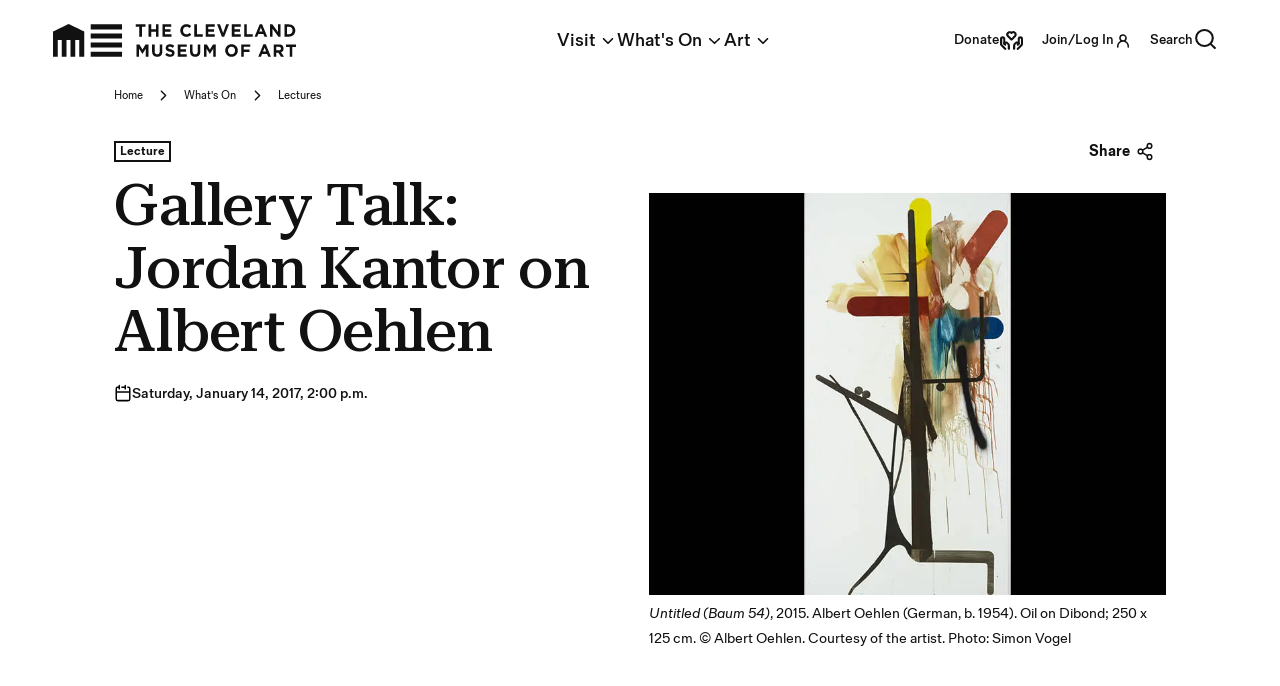

--- FILE ---
content_type: text/css
request_url: https://tags.srv.stackadapt.com/sa.css
body_size: -11
content:
:root {
    --sa-uid: '0-bdfb76d3-ce59-566a-4021-12cd8da890dc';
}

--- FILE ---
content_type: application/javascript; charset=utf-8
request_url: https://www.clevelandart.org/_next/static/chunks/7586.9c8063a7ba9ccd29.js
body_size: 5311
content:
!function(){try{var e="undefined"!=typeof window?window:"undefined"!=typeof global?global:"undefined"!=typeof self?self:{},t=(new e.Error).stack;t&&(e._sentryDebugIds=e._sentryDebugIds||{},e._sentryDebugIds[t]="e07715c2-9020-4d69-9213-1bf09860b7bf",e._sentryDebugIdIdentifier="sentry-dbid-e07715c2-9020-4d69-9213-1bf09860b7bf")}catch(e){}}();"use strict";(self.webpackChunk_N_E=self.webpackChunk_N_E||[]).push([[7586],{15148:(e,t,n)=>{n.d(t,{A:()=>f,D:()=>d});var r=n(74848),o=n(51662),l=n(28430),i=n(9469),a=n(19838),s=n(34164),u=n(96540),c=n(47042);let d=e=>{let{index:t,listClassName:n,label:d,handleMouseEnter:f,handleOnFocus:m,onClick:h,animatedUnderline:p,url:b,linkClassName:v,underlineClasses:y,as:w,isShowing:x,hoverFocusOnElement:g,id:k}=e,j=(0,u.useRef)(null),[N,C]=u.useState(0),{width:M}=(0,i.A)(),{template:A}=(0,l.A)();b=(0,a.p)(b,A);let E=e=>{j.current&&f&&(g&&j.current.focus(),f(e))};return(0,o.E)(()=>{if(!j.current||!p)return;let{offsetHeight:e}=j.current;C(e)},[j.current,x,p,M]),(0,r.jsx)(w,{className:(0,s.A)(n,"mb-2 md:mb-3 last-of-type:pb-0"),..."li"!==w?{role:"none"}:{role:"listitem"},children:(0,r.jsxs)(c.A,{id:k,href:b,ref:j,onClick:h,onMouseEnter:()=>E(t+1),onMouseOut:()=>{j.current&&f&&g&&j.current.blur()},onFocus:()=>m&&m(t+1),className:(0,s.A)(v,"column-link relative group xsm:text-13 md:text-19 xsm:leading-[160%] md:leading-[180%] w-fit hover:outline-none",p&&"focus:outline-none decoration-2 decoration-blue-04 xsm:underline-offset-5 md:underline-offset-9","focus:ring focus:ring-blue-03 focus:ring-offset-2"),children:[d,p&&(0,r.jsx)("span",{style:{top:"".concat(N,"px")},"aria-hidden":!0,className:(0,s.A)("absolute left-0 w-0 h-1  bg-current",y)})]})})},f=e=>{let{list:t,ariaLabeledBy:n="",className:o="",linkClassName:l="",underlineClassName:i="",listClassName:a="",onMouseEnter:u,animatedUnderline:c,onClick:f,onFocus:m,hoverFocusOnElement:h=!0}=e,p=e=>{m&&m(e)},b=e=>{u&&u(e)},v=(0,s.A)("hover:border-b-1 focus:border-b-1 border-current w-fit",i);return(0,r.jsx)("ul",{className:(0,s.A)("list-none flex flex-col",o),"aria-labelledby":n,children:null==t?void 0:t.map((e,t)=>{let{label:n,url:o,id:i}=e;return(0,r.jsx)(d,{id:i,index:t,listClassName:a,label:n,handleMouseEnter:b,handleOnFocus:p,onClick:f,animatedUnderline:c,url:o,linkClassName:l,underlineClasses:v,hoverFocusOnElement:h,as:"li"},"".concat(n,"-").concat(t))})})}},77586:(e,t,n)=>{n.r(t),n.d(t,{default:()=>U});var r=n(74848),o=n(17014),l=n(96540),i=n(40961),a=n(5556),s=n.n(a),u=!!("undefined"!=typeof window&&window.document&&window.document.createElement),c=function(){function e(e,t){for(var n=0;n<t.length;n++){var r=t[n];r.enumerable=r.enumerable||!1,r.configurable=!0,"value"in r&&(r.writable=!0),Object.defineProperty(e,r.key,r)}}return function(t,n,r){return n&&e(t.prototype,n),r&&e(t,r),t}}(),d=function(e){function t(){return!function(e,t){if(!(e instanceof t))throw TypeError("Cannot call a class as a function")}(this,t),function(e,t){if(!e)throw ReferenceError("this hasn't been initialised - super() hasn't been called");return t&&("object"==typeof t||"function"==typeof t)?t:e}(this,(t.__proto__||Object.getPrototypeOf(t)).apply(this,arguments))}return!function(e,t){if("function"!=typeof t&&null!==t)throw TypeError("Super expression must either be null or a function, not "+typeof t);e.prototype=Object.create(t&&t.prototype,{constructor:{value:e,enumerable:!1,writable:!0,configurable:!0}}),t&&(Object.setPrototypeOf?Object.setPrototypeOf(e,t):e.__proto__=t)}(t,e),c(t,[{key:"componentWillUnmount",value:function(){this.defaultNode&&document.body.removeChild(this.defaultNode),this.defaultNode=null}},{key:"render",value:function(){return u?(this.props.node||this.defaultNode||(this.defaultNode=document.createElement("div"),document.body.appendChild(this.defaultNode)),i.createPortal(this.props.children,this.props.node||this.defaultNode)):null}}]),t}(l.Component);d.propTypes={children:s().node.isRequired,node:s().any};var f=function(){function e(e,t){for(var n=0;n<t.length;n++){var r=t[n];r.enumerable=r.enumerable||!1,r.configurable=!0,"value"in r&&(r.writable=!0),Object.defineProperty(e,r.key,r)}}return function(t,n,r){return n&&e(t.prototype,n),r&&e(t,r),t}}(),m=function(e){function t(){return!function(e,t){if(!(e instanceof t))throw TypeError("Cannot call a class as a function")}(this,t),function(e,t){if(!e)throw ReferenceError("this hasn't been initialised - super() hasn't been called");return t&&("object"==typeof t||"function"==typeof t)?t:e}(this,(t.__proto__||Object.getPrototypeOf(t)).apply(this,arguments))}return!function(e,t){if("function"!=typeof t&&null!==t)throw TypeError("Super expression must either be null or a function, not "+typeof t);e.prototype=Object.create(t&&t.prototype,{constructor:{value:e,enumerable:!1,writable:!0,configurable:!0}}),t&&(Object.setPrototypeOf?Object.setPrototypeOf(e,t):e.__proto__=t)}(t,e),f(t,[{key:"componentDidMount",value:function(){this.renderPortal()}},{key:"componentDidUpdate",value:function(e){this.renderPortal()}},{key:"componentWillUnmount",value:function(){i.unmountComponentAtNode(this.defaultNode||this.props.node),this.defaultNode&&document.body.removeChild(this.defaultNode),this.defaultNode=null,this.portal=null}},{key:"renderPortal",value:function(e){this.props.node||this.defaultNode||(this.defaultNode=document.createElement("div"),document.body.appendChild(this.defaultNode));var t=this.props.children;"function"==typeof this.props.children.type&&(t=l.cloneElement(this.props.children)),this.portal=i.unstable_renderSubtreeIntoContainer(this,t,this.props.node||this.defaultNode)}},{key:"render",value:function(){return null}}]),t}(l.Component);m.propTypes={children:s().node.isRequired,node:s().any};let h=i.createPortal?d:m;var p=n(51064),b=n(15148),v=n(34764),y=n(22767),w=n(28430),x=n(34164);let g=e=>{let{src:t,width:n,quality:r}=e;return"".concat("https://www.clevelandart.org","/_next/image?url=").concat(encodeURIComponent(t),"&w=").concat(n,"&q=").concat(r)},k={white:"left-squares-white",black:"left-squares-black"},j=(0,l.forwardRef)((e,t)=>{var n;let{data:o=[],backgroundColor:i="bg-current",show:a=!1,variant:s="white",textColor:u,onMouseOut:c,subMenuPosition:d="left",subMenuItemsPosition:f="left",underlineLinks:m=!0,id:h}=e,[p,j]=(0,l.useState)(!1),[N,C]=(0,l.useState)(0),M=(0,x.A)("center"===d&&"!justify-center","right"===d&&"justify-end","left"===d&&"justify-start"),{template:A}=(0,w.A)(),E=(0,l.useRef)(null);(0,l.useEffect)(()=>{if(p){var e;let n=null===(e=t.current)||void 0===e?void 0:e.firstChild;n&&n.focus(),j(!1)}},[t,p]);let O=(0,x.A)("center"===f&&"!items-center","right"===f&&"items-end","left"===f&&"items-start"),_=m?"after:bg-current":"",[L,I]=(0,l.useState)(()=>o.reduce((e,t,n)=>{var r;let o=Math.floor(n/4);return e[o]||(e[o]=[]),e[o].push({...t,url:null!==(r=t.url)&&void 0!==r?r:""}),e},[]));a||0===N||C(0);let S=N>0?null===(n=o[N-1])||void 0===n?void 0:n.image:null,P=(e,t)=>{0!==t?C(4*t+e+1):C(e+1)},D=(0,x.A)(a?"block":"hidden","absolute z-30 bg-".concat(i," md:w-[calc(100%)] left-0 top-[6.6875rem]")),R=()=>{c(0)};return(0,y.A)([E],()=>{a&&c(0)}),(0,r.jsx)("dialog",{ref:E,className:D,onKeyDown:e=>{"Escape"===e.key&&j(!0)},id:"menu-content-".concat(h),"aria-labelledby":"menu-toggle-".concat(h),children:(0,r.jsxs)("div",{className:(0,x.A)("md:ml-37 my-24",'flex md:justify-between mx-auto max-w-[1700px] motion-safe:transition-all before:content-[""] md:before:absolute md:before:w-8 md:before:h-8 md:before:left-0 before:before:-translate-2/4 motion-safe:ease-in-out',"text-".concat(u),k[s]),role:"none",children:[(0,r.jsx)("ul",{className:(0,x.A)("list-none flex w-full gap-16 font-roboto-serif outline-none max-w-[62%]",M),onFocus:e=>{e.target===e.currentTarget&&N===o.length&&c(0)},children:L.map((e,t)=>(0,r.jsx)("div",{className:(0,x.A)("flex flex-col list-none max-w-[60ch]",O),role:"none",children:e.map((e,n)=>{let{label:o,url:l}=e;return(0,r.jsx)("li",{className:"my-4 last-of-type:pb-0",children:(0,r.jsx)(b.D,{index:n,label:o,handleMouseEnter:()=>{P(n,t)},handleOnFocus:()=>{P(n,t)},onClick:R,animatedUnderline:!0,url:l,linkClassName:(0,x.A)(_,"submenu-link  group-hover:!border-b-0 group-hover:!mb-3 md:!text-40 -tracking-[0.01em] !border-current md:!mb-3.75 hover:md:!mb-3.75 pb-4 last-of-type:pb-4 !leading-[130%] outline-none"),underlineClasses:"h-px w-[12.063rem] group-hover:animate-line-grow group-focus:animate-line-grow",listClassName:"outline-none group !mb-0",as:"div",isShowing:a})},"".concat(o,"-").concat(n))})},t))}),S&&(0,r.jsx)("div",{className:"flex items-center",children:(0,r.jsx)(v.A,{width:490,height:350,quality:75,className:"md:mr-10 absolute right-0 md:h-[21.688rem] md:w-[30.625rem] object-cover",src:S,alt:"",role:"presentation",loader:"tnew"===A?g:void 0})})]})})});j.displayName="HeaderSubMenu";let N=e=>{let{data:t,offScreenLabel:n,offScreenLabelId:o,classNames:i,linkClassNames:a,colors:s,textVariant:u,subMenuItemsPosition:c="left",subMenuPosition:d="left",underlineLinks:f=!0,onCloseMenu:m,onClick:b,onMouseOver:v,showMenu:y=!1,showArrowDown:w=!0,showMenuLabel:x=!0,shouldControlFocus:g=!0,children:k=null,extraItemsBeforeMainNavigation:N=null,extraItemsAfterMainNavigation:C=null}=e,[M,A]=l.useState(0),E=()=>{m&&(A(0),m())};return(0,r.jsx)(p.A,{onMouseEnter:e=>{v&&(v(),A(e))},offScreenLabel:n,offScreenLabelId:o,onClick:e=>{b&&(A(e),b())},onCloseMenu:E,size:"large",classNames:i,linkClassNames:a,tabs:t,subMenuColors:s,showArrowDown:w,visibleTab:M,subMenuTextColors:u,showMenuLabel:x,underlineLinks:f,shouldControlFocus:g,extraItemsBeforeMainNavigation:N,extraItemsAfterMainNavigation:C,isShowingMenu:y,renderSubMenu:function(e,t,n){let o=arguments.length>3&&void 0!==arguments[3]?arguments[3]:"white",l=arguments.length>4?arguments[4]:void 0,i=arguments.length>5?arguments[5]:void 0,a=arguments.length>6?arguments[6]:void 0,s=y&&t+1===M;return(null==a?void 0:a.current)&&(0,r.jsx)(h,{node:null==a?void 0:a.current,children:(0,r.jsx)(j,{ref:a,data:e,backgroundColor:l,textColor:o,show:s,onMouseOut:E,menuLabel:i,variant:"white"===o?"white":"black",subMenuPosition:d,subMenuItemsPosition:c,underlineLinks:f,id:n})})},children:k})};var C=n(97325),M=function(){return(M=Object.assign||function(e){for(var t,n=1,r=arguments.length;n<r;n++)for(var o in t=arguments[n])Object.prototype.hasOwnProperty.call(t,o)&&(e[o]=t[o]);return e}).apply(this,arguments)},A=l.forwardRef(function(e,t){var n=l.useContext(C.h),r=M(M({},n),e);return l.createElement("svg",M({width:"1.5em",height:"1.5em",strokeWidth:1.5,viewBox:"0 0 24 24",fill:"none",xmlns:"http://www.w3.org/2000/svg",color:"currentColor",ref:t},r),l.createElement("path",{d:"M16 6.28a2.28 2.28 0 01-.662 1.606c-.976.984-1.923 2.01-2.936 2.958a.597.597 0 01-.822-.017l-2.918-2.94a2.281 2.281 0 010-3.214 2.277 2.277 0 013.232 0L12 4.78l.106-.107A2.276 2.276 0 0116 6.28z",stroke:"currentColor",strokeLinejoin:"round"}),l.createElement("path",{d:"M18 20l3.824-3.824a.6.6 0 00.176-.424V10.5A1.5 1.5 0 0020.5 9v0a1.5 1.5 0 00-1.5 1.5V15",stroke:"currentColor",strokeLinecap:"round",strokeLinejoin:"round"}),l.createElement("path",{d:"M18 16l.858-.858a.484.484 0 00.142-.343v0a.485.485 0 00-.268-.433l-.443-.221a2 2 0 00-2.308.374l-.895.895a2 2 0 00-.586 1.414V20M6 20l-3.824-3.824A.6.6 0 012 15.752V10.5A1.5 1.5 0 013.5 9v0A1.5 1.5 0 015 10.5V15",stroke:"currentColor",strokeLinecap:"round",strokeLinejoin:"round"}),l.createElement("path",{d:"M6 16l-.858-.858A.485.485 0 015 14.799v0c0-.183.104-.35.268-.433l.443-.221a2 2 0 012.308.374l.895.895a2 2 0 01.586 1.414V20",stroke:"currentColor",strokeLinecap:"round",strokeLinejoin:"round"}))});let E=e=>{let{className:t}=e,n=(0,x.A)(t,"font-medium");return(0,r.jsx)("li",{id:"donate-list-item",children:(0,r.jsxs)("a",{className:n,href:"https://ticketing.clevelandart.org/donate/q/1",children:[(0,r.jsx)("p",{children:"Donate"}),(0,r.jsx)("div",{className:"header-icon","aria-hidden":!0,children:(0,r.jsx)(A,{width:"100%",height:"100%"})})]})})};var O=n(8542),_=n(56979),L=n(54386),I=n(12227),S=n(84934),P=n(76424),D=n(88703);let R=[{Art:"pink-02"},{"What's On":"purple-02"},{Visit:"skyblue"},{"Utility Links":"white"}],T=[{Art:"white"},{"What's On":"white"},{Visit:"black"},{"Utility Links":"black"}],V=e=>{var t;let{offScreenLabelId:n,searchMenuVariant:o}=e,i="flex items-center focus:bg-blue-02 focus:text-white hover:bg-blue-02 hover:text-white focus-visible:outline-none md:!px-3 md:!py-0.5 md:!text-18/[2.25rem] !text-11/[0.886875rem] md:gap-1",a=(0,S.useRouter)(),s=null!==(t=(0,P.usePathname)())&&void 0!==t?t:"/";(0,l.useEffect)(()=>{if(a&&!a.isReady)return},[a,s]);let{openMenu:u,searchedTerm:c,closeMenu:d,state:f}=(0,L.u)(),{cartCount:m}=(0,I.A)(),h=/donate\/q/g.test(s);console.log(h);let b=[{Icon:(0,r.jsx)(O.A,{isDonationPage:h,className:i}),isElement:!0},{Icon:(0,r.jsx)(_.A,{variant:"yellow"===o||"purple"===o?"transparent":o,buttonClasses:i,openMenu:u,searchedTerm:c,closeMenu:d,state:f}),isElement:!0}].filter(e=>!!(null==e?void 0:e.Icon)),v=(0,l.useMemo)(()=>{let e={Icon:(0,r.jsx)(D.A,{className:i}),isElement:!0},t={Icon:(0,r.jsx)(E,{className:i}),isElement:!0},n=-1!=b.findIndex(t=>t===e);return m>0&&!n&&b.push(e),h||b.unshift(t),b},[b,h,m]);return(0,r.jsx)("div",{onFocus:()=>d("mainMenu"),children:(0,r.jsx)(p.A,{linkClassNames:i,offScreenLabel:"Utility Links",offScreenLabelId:n,tabs:v,classNames:"items-center !gap-0 md:max-h-10"})})},q=e=>{let{data:t,offScreenLabelId:n}=e,{openMenu:o,closeMenu:i,state:a}=(0,L.u)();return(0,l.useEffect)(()=>{let e=document.querySelector("main"),t=null!=e&&void 0!=e;a.mainMenu&&t&&(e.ariaHidden="true"),!a.mainMenu&&t&&(e.ariaHidden="false")},[a.mainMenu]),(0,r.jsx)(N,{data:t,offScreenLabel:"Main Menu",offScreenLabelId:n,classNames:"md:right-[calc(50%-5rem)] md:top-[calc(50%-1rem)] md:flex md:ml-[7.1875rem]",linkClassNames:"md:text-2xl focus-visible:outline-none",colors:R,textVariant:T,onClick:()=>{o("mainMenu")},onCloseMenu:()=>{i("mainMenu")},showMenu:a.mainMenu,showArrowDown:!0,showMenuLabel:!0})};q.displayName="MainMenu";let U=e=>{let{isAnimated:t=!1,variant:n="black",data:l,className:i,inverse:a=!1}=e;return(0,r.jsx)("div",{className:i,children:(0,r.jsxs)(o.A,{inverse:a,isAnimated:t,variant:n,children:[(0,r.jsx)("nav",{"aria-labelledby":"main-navigation-wrapper",children:(0,r.jsx)(q,{data:l,offScreenLabelId:"main-navigation-wrapper"})}),(0,r.jsx)(r.Fragment,{children:(0,r.jsx)("nav",{className:"flex items-center",id:"header-navigation-utility-links","aria-labelledby":"utility-links-wrapper",children:(0,r.jsx)(V,{offScreenLabelId:"utility-links-wrapper",searchMenuVariant:n})})})]})})}},51662:(e,t,n)=>{n.d(t,{E:()=>r});let r=n(96540).useLayoutEffect}}]);

--- FILE ---
content_type: application/javascript; charset=utf-8
request_url: https://www.clevelandart.org/_next/static/chunks/2858-fe078faac80dce70.js
body_size: 9982
content:
!function(){try{var e="undefined"!=typeof window?window:"undefined"!=typeof global?global:"undefined"!=typeof self?self:{},t=(new e.Error).stack;t&&(e._sentryDebugIds=e._sentryDebugIds||{},e._sentryDebugIds[t]="d18db370-c1ce-4509-b2ee-ffa901820c54",e._sentryDebugIdIdentifier="sentry-dbid-d18db370-c1ce-4509-b2ee-ffa901820c54")}catch(e){}}();"use strict";(self.webpackChunk_N_E=self.webpackChunk_N_E||[]).push([[2858],{92922:(e,t,a)=>{a.d(t,{A:()=>x});var l=a(74848),s=a(1468),n=a(7887),i=a(85453),r=a(34164),d=a(96540),o=a(16792),m=a(49785),c=a(57476);let u=d.forwardRef((e,t)=>{let{children:a,className:u,name:x,showOutlineOnClick:h=!0}=e,p=(0,m.xW)(),b=(0,c.H)(e),{isSelected:f}=b,y=(0,d.useRef)(null),{inputProps:v}=(0,s.vp)(e,b,t||y),{focusProps:g,isFocusVisible:w}=(0,n.og)(),j=(0,r.A)("text-blue-02","border-[0.125rem]","rounded-sm",w||f?"border-blue-02 group-active:border-blue-02 ".concat(e.checkboxClassNameChecked):"border-black group-active:border-black ".concat(e.checkboxClassNameNotChecked),"xsm:w-4 md:w-6","xsm:h-4 md:h-6","flex","flex-shrink-0","justify-center","items-center","mr-2","relative",w&&"shadow-outline","transition","ease-in-out","duration-150","cursor-pointer",e.checkboxClassName),N=(0,r.A)("flex items-center group font-medium",u),A=(0,d.useMemo)(()=>x&&null!==p?p.watch(x):void 0,[p,x]);return(0,d.useEffect)(()=>{(void 0===A||""===A)&&void 0!==x&&null!==p&&(b.setSelected(!1),p.setValue(x,!1))},[p,A,x,b]),(0,l.jsxs)("label",{className:(0,r.A)(N,w&&h&&e.labelFocusClassName,w&&h&&"outline outline-[#3037d3] outline-[3px] items-center"),children:[(0,l.jsx)(i.s,{children:(0,l.jsx)("input",{...(0,o.v6)(v,g),autoFocus:!1,ref:t})}),(0,l.jsx)("div",{className:"".concat(j," items-center mb-1"),"aria-hidden":"true",children:(0,l.jsx)("svg",{viewBox:"0 0 15 16",fill:"none",xmlns:"http://www.w3.org/2000/svg",className:"stroke-current xsm:w-2 md:w-3 xsm:h-2 md:h-3 mt-[0.15rem]",children:(0,l.jsx)("path",{d:"M1 6L5.24264 10.2426L13.7279 1.75736",strokeWidth:3,strokeLinecap:"round",strokeDasharray:22,strokeDashoffset:f?44:66,strokeLinejoin:"round"})})}),(0,l.jsx)("span",{className:"select-none text-black body-2",children:a})]})});u.displayName="Checkbox";let x=u},39641:(e,t,a)=>{a.d(t,{A:()=>i});var l=a(74848),s=a(92922),n=a(96540);let i=e=>{let{items:t,onSelect:a,...i}=e,[r,d]=(0,n.useState)([]);(0,n.useEffect)(()=>{a(r.map(e=>e.selectedItem))},[a,r]);let o=(e,t)=>{if(i.nullItem===e.selectedItem&&t){d([e]);return}let a=[...r];t?d([...a.filter(e=>e.selectedItem!==i.nullItem),e]):d(a.filter(t=>t.index!==e.index))};return t.map((e,t)=>(0,l.jsx)(s.A,{className:"[&>*:first-child]:!relative cursor-pointer min-h-[2.125rem] md:min-h-[2.5rem]",value:e,onChange:a=>{o({selectedItem:e,index:t},a)},isSelected:!!r.find(e=>e.index===t),children:e},"".concat(e).concat(t)))}},38868:(e,t,a)=>{a.d(t,{A:()=>m});var l=a(74848),s=a(96540),n=a(74243),i=a(7887),r=a(32524),d=a(85453),o=a(57476);let m=e=>{let{labelFirst:t=!0,className:a="",...m}=e,c=(0,o.H)(m),u=(0,s.useRef)(null),{inputProps:x}=(0,n.K)(m,c,u),{isFocusVisible:h,focusProps:p}=(0,i.og)(),{keyboardProps:b}=(0,r.de)({onKeyUp:e=>{"Enter"===e.key&&c.toggle()}});return(0,l.jsxs)("label",{className:"flex items-center cursor-pointer\n      ".concat(m.isDisabled?"opacity-40":"opacity-1","\n      ").concat(t?"flex-row":"flex-row-reverse","\n      }"),children:[(0,l.jsx)(d.s,{children:(0,l.jsx)("input",{...x,...p,...b,ref:u,role:""})}),!t&&m.children,(0,l.jsx)("span",{className:"block md:hidden ".concat(t?"ml-0":"mr-2"," ").concat(a),children:(0,l.jsxs)("svg",{width:"2.75rem",height:"1.625rem","aria-hidden":"true",children:[(0,l.jsx)("rect",{x:"0.25rem",y:"0.25rem",width:"2.25rem",height:"1.125rem",rx:"22%",fill:c.isSelected?"#474EF5":"#6f6f6f"}),(0,l.jsx)("circle",{cx:c.isSelected?"1.9375rem":"0.8125rem",cy:"0.8125rem",r:"0.4375rem",fill:"white"}),h&&(0,l.jsx)("rect",{x:"0.0625rem",y:"0.0625rem",width:"2.625rem",height:"1.5rem",rx:"29%",fill:"none",stroke:"#474EF5",strokeWidth:"0.125rem"})]})}),(0,l.jsx)("span",{className:"hidden md:block ".concat(t?"ml-0":"mr-4"," ").concat(a),children:(0,l.jsxs)("svg",{width:"4.5rem",height:"2.25rem","aria-hidden":"true",children:[(0,l.jsx)("rect",{x:"0.25rem",y:"0.25rem",width:"4rem",height:"1.75rem",rx:"19%",fill:c.isSelected?"#474EF5":"#6f6f6f"}),(0,l.jsx)("circle",{cx:c.isSelected?"3.375rem":"1.125rem",cy:"1.125rem",r:"0.625rem",fill:"white"}),h&&(0,l.jsx)("rect",{x:"0.0625rem",y:"0.0625rem",width:"4.375rem",height:"2.125rem",rx:"23%",fill:"none",stroke:"#474EF5",strokeWidth:"0.125rem"})]})}),t&&m.children]})}},72858:(e,t,a)=>{a.d(t,{A:()=>$});var l=a(74848),s=a(31732),n=a(18330),i=a(79534),r=a(41719),d=a(32926),o=a(66321),m=a(12227),c=a(49152),u=a(47099),x=a(8946),h=a(42925),p=a(34164),b=a(67667),f=a(85076),y=a(59678),v=a(39355),g=a(14953),w=a.n(g),j=a(86715),N=a(96540),A=a(1074),I=a(38868),k=a(15430),C=a(44809),M=a(32650),P=a(18518),E=a(61234),S=a(71373),R=a(15700),_=a(7887),L=a(39641),O=a(81716),D=function(e){return e[e.ONE_YEAR=91.6667]="ONE_YEAR",e[e.TWO_YEAR=95.8333]="TWO_YEAR",e}({});let G=(e,t)=>(e-t/100*e).toFixed(2);var F=a(92922),T=a(99719);let W=e=>{let{price:t,months:a,closeModal:n,openedItem:i,label:r,pricePeriod:d,disclaimerMessage:o='<p>Please <a href="/terms-and-conditions" target="_blank">read our terms and conditions.</a></p>',showCTAs:u=!0,onJoinOrRenew:x,allowedAffinityGroups:h,joinOrRenewCTATitle:g,showMonthlyPaymentsOption:w,showAutoRenewalOption:j,membershipLevel:A}=e,[C,M]=N.useState(!1),[P,E]=N.useState(!1),[S,R]=N.useState(""),[_,W]=N.useState(!1),[B,J]=N.useState(""),U=(0,N.useRef)(null),[Y,H]=N.useState(!1),{sessionIsLoaded:V}=(0,c.A)(),{affinityGroupIds:q,affinityGroupError:z,setAffinityGroupError:K,showAffinityGroups:X,onSelectAffinityGroup:$,getAffinityGroupsError:Q,getAffinityGroupItems:Z}=(0,O.Ay)(h),{isLoggedIn:ee,isRenewable:et}=(0,m.A)(),ea=(0,N.useRef)(null),[el,es]=(0,N.useState)(!1),en=null==A?void 0:A.trim().toLowerCase().match("friend|partner|ambassador");g||(g=ee&&et?"Renew":"Join");let ei=(e,a)=>{let l=Array.from(t)[0],s=G(parseFloat(a.replace(/\D/g,"")),12===Number.parseInt(e)?D.ONE_YEAR:D.TWO_YEAR);R("".concat(l).concat(s)),M(!C)},er=async()=>{if(x){var e,t;if(C&&!_){J("You must accept the disclaimer."),null===(e=U.current)||void 0===e||e.focus();return}J("");let a=Q(q);if(a){K(a),null===(t=ea.current)||void 0===t||t.focus();return}K("");try{H(!0),await x({isInstallment:C,isAutoRenewal:P,affinityGroupIds:q})}finally{H(!1)}}};return(0,l.jsxs)(T.default,{id:"membership-purchase-modal",headingChildren:(0,l.jsx)(k.A,{label:"Select payment options below",variant:"borderless",className:"md:!mt-[-1.5rem] !pl-0 md:px-5 xsm:px-2.5 text-black bg-transparent !font-normal xsm:!text-13 xsm:leading-[160%] md:leading-[130%] md:!text-19 text-center items-center xsm:py-0 md:py-1.5"}),containerClassName:"max-w-[41.25rem] overflow-y-auto ",headingClassName:"xsm:text-28 md:text-54 leading-[130%] -tracking-[0.02em]",className:"xsm:px-4 md:!p-10 !max-h-[85vh]",title:r,isOpen:!!i,onClose:()=>{n(void 0),K("")},width:"wide",children:[(0,l.jsxs)("div",{className:"mt-4 flex flex-col items-start gap-2 md:gap-4 -ml-1",children:[w&&(0,l.jsxs)(l.Fragment,{children:[(0,l.jsx)(I.A,{name:"pay-in-installment",value:"pay-in-installment",onChange:()=>ei(a,t),isSelected:C,labelFirst:!1,"aria-describedby":"membership-price",children:(0,l.jsxs)("span",{className:"text-xs text-blue-03 md:text-lg xl:text-xl font-bold",children:["Pay in ",a," monthly installments"]})}),(0,l.jsx)(b.N,{children:C&&o&&(0,l.jsx)(l.Fragment,{children:(0,l.jsxs)(f.P.div,{className:(0,p.A)("flex flex-col items-start gap-2 md:gap-4 ml-2 md:ml-3"),initial:"collapsed",animate:"open",exit:"collapsed",variants:{open:{opacity:1,height:"auto"},collapsed:{opacity:0,height:0}},transition:{duration:.3},children:[(0,l.jsxs)("div",{onMouseDown:e=>e.preventDefault(),children:[(0,l.jsxs)(F.A,{className:"[&>*:first-child]:!relative cursor-pointer",isSelected:_,onChange:()=>W(e=>!e),id:"disclaimer-checkbox",children:[en?"I understand that monthly payments are not refundable and a physical card will not be sent":"I understand monthly payments are not refundable","."]}),(0,l.jsx)("div",{className:"text-red-alert body-3",tabIndex:-1,ref:U,children:B})]}),(0,l.jsx)("div",{className:"text-black text-right [&>p]:!mt-0","data-content-type":"wysiwyg",dangerouslySetInnerHTML:{__html:o},id:"disclaimer-message"})]})})})]}),j&&(0,l.jsx)(I.A,{name:"auto-renewal",value:"auto-renewal",onChange:()=>E(!P),isSelected:P,labelFirst:!1,children:(0,l.jsx)("span",{className:"text-xs text-blue-03 md:text-lg xl:text-xl font-bold",children:"Automatic Renewal"})})]}),X&&(0,l.jsx)("div",{className:"my-4",children:(0,l.jsx)("div",{className:"flex flex-col mt-4",children:(0,l.jsxs)("fieldset",{children:[(0,l.jsx)("legend",{className:"body-2 mb-2 text-black items-baseline flex flex-col",children:(0,l.jsx)("span",{className:"mb-2",children:(0,O.Co)(h)})}),(0,l.jsxs)("div",{className:"border-2 border-black",children:[(0,l.jsx)(s.Ay,{"aria-expanded":!!el,classNames:"hover:no-underline !py-3 md:!py-3 !px-4 text-xs !md:text-base !xl:text-lg !h-auto !font-normal w-full justify-between",variant:"transparent",onPress:()=>{K(""),es(!el)},suffix:el?(0,l.jsx)(y.A,{}):(0,l.jsx)(v.A,{}),suffixClassname:"text-xs pl-3 !text-current",children:"Select your Affinity Groups (required)"}),(0,l.jsx)("div",{className:"text-red-alert body-3 px-4 ".concat(z?"mb-2":""),tabIndex:-1,ref:ea,children:z}),(0,l.jsx)(b.N,{initial:!1,children:el&&(0,l.jsx)(f.P.section,{className:"pt-1 pb-2 md:pb-3 px-5 -ml-1 overflow-hidden outline-none flex flex-col gap-1 md:gap-2",initial:"collapsed",animate:"open",exit:"collapsed",tabIndex:-1,variants:{open:{opacity:1,height:"auto"},collapsed:{opacity:0,height:0}},transition:{duration:.3},onMouseDown:e=>e.preventDefault(),children:(0,l.jsx)(L.A,{items:Z(),onSelect:$,nullItem:"I do not wish to be in an Affinity Group"})})})]})]})})}),u&&(0,l.jsxs)("div",{className:"mt-10 md:flex items-end md:w-full md:ml-auto xsm:grid xsm:gap-4 md:gap-6 xsm:grid-cols-2",children:[(0,l.jsxs)("div",{className:"flex flex-wrap text-black font-medium items-baseline justify-end md:w-[50%]",id:"membership-price",children:[(0,l.jsx)("span",{className:"xsm:text-2xl md:text-54 leading-[130%] -tracking-[0.02em]",children:C?S:t}),(0,l.jsx)("span",{className:"xsm:text-[1.2rem] md:text-2xl leading-[110%]",children:"/"}),(0,l.jsx)("span",{className:"xsm:text-16 md:text-2xl leading-[110%] capitalize",children:C?"monthly":d})]}),(0,l.jsx)("div",{className:"xsm:max-h-10 md:max-h-14 md:w-[50%] ",children:(0,l.jsx)(s.Ay,{onPress:er,classNames:"flex-grow md:!text-lg md:!leading-5 md:!py-4 md:!px-8 xsm:leading-[0.938rem] xsm:h-10 md:h-auto w-full sm:whitespace-nowrap",variant:"blue",isLoading:Y||!V,children:g})})]})]})},B=w()(()=>a.e(2085).then(a.bind(a,64466)),{loadableGenerated:{webpack:()=>[64466]}}),J={borderedBlue:"border-blue-03 xsm:border-3 md:border-4",borderedGray:"border-grey-01 border-2",infoOnly:"border-blue-03 bg-blue-03 !text-white"},U=e=>{var t;let{benefits:a,label:i,isLeadership:r,isRecommended:p=!1,isPreferred:b=!1,openModal:f,variant:y="borderedBlue",wrapperMode:v="default",handleSelect:g,selected:w=!1,format:A="default",paymentPlans:L,path:O,allowedAffinityGroups:D,name:G,joinOrRenewCTATitle:F,revealed:T,membershipTitle:U}=e;y="upsell"!==v&&("purchase"!==v||b)?y:"borderedGray",y="info_only"===A?"infoOnly":y;let Y="info_only"===A?"text-white":"text-blue-03",H="info_only"===A?"text-white":"text-grey-03",V="".concat(J[y]," xsm:p-4 xsm:pb-3 md:p-10 relative h-full flex flex-col"),q="flex-grow md:!text-lg md:!leading-[1.3125rem] md:!py-4 xsm:p-0 md:!px-8 xsm:leading-[0.938rem] w-auto sm:whitespace-nowrap xsm:max-h-8 md:max-h-full w-full",z="[&>li]:md:!leading-[180%]",K="!font-medium xsm:!text-13 xsm:!leading-[160%] md:!leading-[180%] md:!text-19 text-center items-center !m-0 xsm:py-0 md:py-0 px-4",X="md:!mr-2 xsm:text-8 md:text-base",$=(0,j.useRouter)(),Q=(0,d.A)(),[Z,ee]=N.useState(!1),{sessionIsLoaded:et}=(0,c.A)(),{refreshCart:ea,isLoggedIn:el,isRenewable:es}=(0,m.A)(),{setGlobalBoundaryState:en}=(0,o.b)(),[ei,er]=N.useState(!1),[ed,eo]=N.useState(!1),[em]=(0,M.G)(P.$.TNEW_PROMO_CODE);F||(F=el&&es?"Renew":"Join");let ec=()=>{let e=Q();if(!(e.includes("nodeType=event")||e.includes("nodeType=exhibition")))return null;let t=e.match(/\/(\d+)\//);return t?t[1]:null},eu=async()=>{let e=null==em?void 0:em.PromoCode,t=(0,u.x3)((0,u.nr)("/cart/details",e)),a=ec();if(!a){await $.push(t);return}en(e=>({...e,showLoadingModal:!0}));try{let l=await (0,x.D2)(a),{hasSYOS:s,hasCustomFields:n}=await (0,x.$W)(l.Id);if(s||n){await $.push((0,u.x3)((0,u.nr)("".concat((0,u.h)(),"/").concat(l.ProductionSeason.Id,"/").concat(l.Id),e)));return}await $.push(t)}catch(e){en(e=>({...e,showTransactionErrorModal:!0,showLoadingModal:!1}))}finally{en(e=>({...e,showLoadingModal:!1}))}},ex=async()=>{if((null==L?void 0:L.length)>0&&(L[0].monthlyPayments||L[0].autoRenewal)){ee(!0);return}if(D&&("unlimited"===D||Number.parseInt(D)>0)){eo(!0);return}await eh()},eh=async e=>{if(!et)return;if(!L[0]||!L[0].tessituraId||!L[0].fundId){en(e=>({...e,showMembershipErrorModal:!0}));return}er(!0);let{from:t,renewPromo:a}=$.query,{route:l}=$,s=e?Object.keys(e).map(t=>"object"==typeof e[t]?"".concat(t,"=").concat(encodeURIComponent(JSON.stringify(e[t]))):"".concat(t,"=").concat(encodeURIComponent(e[t]))).join("&"):"";if(t&&"easy_renew"===t||"/membership/renew"===l){await $.push("/membership/renew/cart?name=".concat(G,"&membershipLevelId=").concat(L[0].tessituraId,"&fundId=").concat(L[0].fundId,"&renewPromo=").concat(a,"&").concat(s));return}try{await (0,x.b8)({MembershipLevelId:Number.parseInt(L[0].tessituraId),FundId:Number.parseInt(L[0].fundId),Action:el&&es?h.Vt.RENEW:h.Vt.NEW,ManualPricingRuleId:(null==e?void 0:e.isInstallment)?L[0].pricingRuleId:void 0,CustomDataItems:e?(0,x.Ml)(e):void 0}),await $.push("/membership/events?membershipLevel=".concat(U))}catch(e){(0,E.setCookie)("has_membership",!1),en(t=>({...t,...(0,x.yC)(e)?{showHasMembershipErrorModal:!0}:{showMembershipErrorModal:!0}})),er(!1);return}finally{(0,E.setCookie)("has_membership",!0),await ea()}},ep=(0,_.H8)();return(0,N.useEffect)(()=>{T&&(null==ep||ep.focusFirst())},[ep,T]),(0,l.jsx)("div",{"data-testid":"membershipCard",className:"h-full relative","data-tessituraid":(null==L?void 0:L.length)>0&&L[0].tessituraId,children:(0,l.jsxs)("div",{"data-testid":"membershipCardInner",className:V,children:[(0,l.jsxs)("div",{className:"flex xs:flex-col md:flex-col justify-between flex-grow gap-4 md:gap-0",children:[(0,l.jsxs)("div",{children:[(0,l.jsx)(n.A,{headingClassName:"".concat("info_only"===A?"text-white":"text-black"," md:!mb-6 xsm:text-28 md:text-54 leading-[130%] -tracking-[0.02em]"),className:"xsm:!mb-0",variant:"h3",label:i}),(0,l.jsxs)("div",{className:"absolute xsm:right-[21px] md:right-auto xsm:-top-2.5 md:-top-[1.0625rem] z-10",children:["upsell"===v&&p?(0,l.jsx)(C.A,{forLabel:"Pricing plans",label:i,className:z,children:(0,l.jsx)(k.A,{label:"Recommended",variant:"borderless",className:"text-white bg-blue-03 ".concat(K),iconClassName:X,rounded:!0,iconElement:(0,l.jsx)(S.A,{})})}):null,r&&!p?(0,l.jsx)(C.A,{forLabel:"Pricing plans",label:i,className:z,children:(0,l.jsx)(k.A,{label:"Leadership Circle",variant:"borderless",className:"text-black bg-yellow-02 ".concat(K),iconClassName:X,rounded:!0,iconElement:(0,l.jsx)(S.A,{})})}):null,"purchase"===v&&b?(0,l.jsx)("div",{className:z,children:(0,l.jsx)(k.A,{label:"Save More",variant:"borderless",className:"text-white bg-blue-03 ".concat(K),iconClassName:X,rounded:!0,iconElement:(0,l.jsx)(R.A,{}),inList:!1})}):null]}),(0,l.jsx)("ul",{"aria-label":"Benefits",children:a.map((e,t)=>(0,l.jsxs)("li",{className:"items-start xsm:mb-1 md:mb-2 ".concat("info_only"===A||"purchase"===v?"flex":t>1?t>3?"hidden":"xsm:hidden md:flex":"flex"),children:[r?(0,l.jsx)(S.A,{className:"".concat(Y," xsm:text-8 md:text-base xsm:mr-0.75 md:mr-3 xsm:min-w-3 md:min-w-6 mt-1 flex-shrink-0")}):(0,l.jsx)(R.A,{className:"".concat(Y," xsm:text-8 md:text-base xsm:mr-0.75 md:mr-3 xsm:min-w-3 md:min-w-6 mt-1 flex-shrink-0 relative -left-[0.0625rem] md:-left-[0.1875rem]")}),(0,l.jsx)("span",{className:"".concat(H," body-2"),children:e})]},"".concat(e,"-").concat(t)))}),!("info_only"===A||"purchase"===v)&&(0,l.jsx)(s.Ay,{removePaddingX:!0,classNames:"text-blue-03 mr-auto h-auto xsm:mt-1 md:mt-1.5 !h-auto md:leading-[1.45rem]",variant:"transparent",onPress:f,"aria-label":"See all benefits for ".concat(i),children:"See All Benefits"})]}),"default"===A&&(0,l.jsxs)("div",{className:"flex flex-wrap flex-shrink-0 xsm:flex-col md:flex-row text-black font-medium md:items-baseline xsm:justify-end md:justify-start xsm:max-w-[50%] md:max-w-none md:w-full md:mt-5",children:[(0,l.jsxs)("span",{className:"xsm:text-4xl sm:text-5xl md:text-5xl lg:text-76 leading-[110%]",children:[(null==L?void 0:L.length)>0&&L[0].price,(0,l.jsx)("span",{className:"text-34 leading-[110%] xsm:hidden md:inline",children:"/"})]}),(0,l.jsx)("span",{className:"xsm:text-[1.2rem] md:text-34 leading-[110%] capitalize",children:(null==L?void 0:L.length)>0&&(null===(t=L[0])||void 0===t?void 0:t.pricePeriod)})]})]}),"default"===A&&"default"===v&&(0,l.jsxs)("div",{className:"flex flex-row xsm:gap-2 md:gap-4 xsm:mt-4 md:mt-6 md:max-h-14",children:[L[0].giftUrl&&(0,l.jsx)(s.Ay,{href:(null==L?void 0:L.length)>0?"".concat("https://ticketing.clevelandart.org").concat(L[0].giftUrl):"/",classNames:q,variant:"bordered-blue","aria-label":"Gift membership for ".concat(i),children:"Gift Membership"}),(0,l.jsx)(s.Ay,{classNames:q,variant:"blue-alt",onPress:(null==L?void 0:L.length)>1?void 0:ex,href:(null==L?void 0:L.length)>1?O:void 0,isLoading:ei,"aria-label":"".concat(F," ").concat(i),children:F})]}),"default"===A&&"upsell"===v&&(0,l.jsx)("div",{className:"flex justify-end pt-6 mt-auto",children:(0,l.jsx)(I.A,{name:"membership",value:i,onChange:g,isSelected:w,children:(0,l.jsxs)("span",{className:"text-xs text-blue-03 md:text-lg xl:text-xl font-bold",children:["Add ",i," membership to cart"]})})}),"default"===A&&"purchase"===v&&(0,l.jsx)("div",{className:"flex flex-row xsm:gap-2 md:gap-4 xsm:mt-4 md:mt-6 md:max-h-14",children:(0,l.jsx)(s.Ay,{onPress:f,classNames:"".concat(q," col-span-2"),variant:"".concat(b?"blue-alt":"bordered-blue"),"aria-label":"".concat(F," ").concat(i),children:F})}),"info_only"===A&&(0,l.jsx)("div",{className:"flex justify-end pt-6 mt-auto",children:(0,l.jsx)("div",{className:"text-sm md:text-xl font-bold",children:(0,l.jsx)(s.Ay,{onPress:eu,classNames:"focus-visible:outline-white text-white hover:text-white !h-10",variant:"transparent",children:"Log in Now"})})}),"default"===A&&(0,l.jsx)(W,{closeModal:()=>ee(!1),label:i,price:L[0].price,openedItem:Z?"true":"",months:"12",pricePeriod:L[0].pricePeriod,onJoinOrRenew:eh,allowedAffinityGroups:D,showAutoRenewalOption:L[0].autoRenewal,showMonthlyPaymentsOption:L[0].monthlyPayments}),ed&&(0,l.jsx)(B,{label:i,onJoinOrRenew:eh,allowedAffinityGroups:D,showModal:ed,closeModal:()=>{eo(!1)}})]})})};var Y=a(56668),H=a(9469);let V=e=>{let{tags:t,label:a}=e;return(0,l.jsx)(C.A,{forLabel:"Pricing plans",label:a,className:"mb-8",children:t.map((e,t)=>(0,l.jsx)(k.A,{label:e.value,variant:"borderless",className:"!pl-0 md:px-5 xsm:px-2.5 text-black bg-transparent !font-medium xsm:!text-13 xsm:leading-[160%] md:leading-[130%] md:!text-19 text-center items-center xsm:py-0 md:py-1.5"},t))})},q=e=>{let{benefits:t,closeModal:a,openedItem:s,label:n,tags:i}=e,{isMobile:r}=(0,H.A)(),d=(0,Y.A)(),o=!!s;return(0,N.useEffect)(()=>{o&&r&&d&&document.documentElement.style.removeProperty("overflow")},[r,o,d]),(0,l.jsx)(T.default,{id:"membership-card-modal",headingChildren:(0,l.jsx)(V,{tags:i,label:n}),className:"xsm:px-4 h-full overflow-y-auto",containerClassName:"!absolute h-full",title:n,isOpen:o,onClose:()=>{a(void 0)},width:"wide","aria-label":"Membership",closeButtonClassName:"top-4 right-4",children:(0,l.jsx)("div",{className:"pb-8",children:(0,l.jsx)("ul",{className:"py-8 border-y-2 border-black list-disc body-2 text-black pl-6","aria-label":"Benefits",children:t.map((e,t)=>(0,l.jsx)("li",{className:"xsm:mb-1 md:mb-2",children:e},"".concat(e,"-").concat(t)))})})})},z=w()(()=>a.e(6618).then(a.bind(a,36618)),{loadableGenerated:{webpack:()=>[36618]}}),K=w()(()=>a.e(9394).then(a.bind(a,99394)),{loadableGenerated:{webpack:()=>[99394]}}),X={open:{opacity:1,height:"auto",y:[-150,0],width:"auto",transition:{duration:.4}},collapsed:{opacity:0,height:0,width:0,y:[0,-150]}},$=e=>{var t;let{label:a,subHeading:g="",data:w,displayMode:I="default",removeMargins:k,onSelectLevel:C,showMemberWidget:M=!0,loginToRenewVisible:P=!0}=e,E="purchase"===I?2:3,[S,R]=N.useState(null),[_,L]=N.useState(),[O,D]=N.useState(),[G,F]=N.useState(),T=(0,j.useRouter)(),{sessionIsLoaded:B}=(0,c.A)(),{refreshCart:J}=(0,m.A)(),{setGlobalBoundaryState:Y}=(0,o.b)(),{isLoggedIn:H,isMember:V,isRenewable:$,session:Q}=(0,m.A)(),[Z,ee]=N.useState(void 0),[et,ea]=N.useState(""),el=(0,d.A)(),[es,en]=N.useState(!1),[ei,er]=N.useState(!1),ed=w.filter((e,t)=>t<E),eo=w.filter((e,t)=>t>=E);N.useEffect(()=>{if(null!==S){if(S){let e=document.getElementById("hidden-membership-card-0");if(!e)return;let t=e.querySelector("button");e.scrollIntoView({behavior:"smooth",block:"start"}),t&&t.focus({preventScroll:!0})}else{let e=document.getElementById("membership-card-levels");if(!e)return;e.scrollIntoView({behavior:"instant",block:"start"})}}},[S]),N.useEffect(()=>{let e=async()=>{try{er(!0);let{constituentMembership:e,expirationDate:t}=await (0,x.LW)();ee(e),ea(t||"")}finally{er(!1)}};H&&V?e():ee(void 0)},[H,ee,V]);let em=e=>{let t=w.find(t=>t.id===e);return null==t?void 0:t.label},ec=e=>{L(w.find(t=>t.id===e))},eu=e=>{if(C){var t,a;if(!e){C(void 0);return}let l=w.find(t=>t.id===e);C({tessituraMembershipId:l&&(null==l?void 0:null===(t=l.paymentPlans)||void 0===t?void 0:t.length)>0?l.paymentPlans[0].tessituraId:"",tessituraFundId:l&&(null==l?void 0:null===(a=l.paymentPlans)||void 0===a?void 0:a.length)>0?l.paymentPlans[0].fundId:""})}},ex=e=>{if(O&&O!==e){en(!0),F(e);return}if(O===e){D(void 0),eu(void 0);return}D(e),eu(e)},eh=async e=>{let t=null==_?void 0:_.paymentPlans[0];if(!B)return;if(!t||!t.tessituraId||!t.fundId){Y(e=>({...e,showMembershipErrorModal:!0}));return}let{from:a,name:l,renewPromo:s}=T.query,{route:n}=T,i=e?Object.keys(e).map(t=>"object"==typeof e[t]?"".concat(t,"=").concat(encodeURIComponent(JSON.stringify(e[t]))):"".concat(t,"=").concat(encodeURIComponent(e[t]))).join("&"):"";if(a&&"easy_renew"===a||"/membership/renew"===n){await T.push("/membership/renew/cart?name=".concat(l,"&membershipLevelId=").concat(t.tessituraId,"&fundId=").concat(t.fundId,"&renewPromo=").concat(s,"&").concat(i));return}try{await (0,x.b8)({MembershipLevelId:Number.parseInt(t.tessituraId),FundId:Number.parseInt(t.fundId),Action:H&&$?h.Vt.RENEW:h.Vt.NEW,ManualPricingRuleId:e.isInstallment?t.pricingRuleId:void 0,CustomDataItems:e?(0,x.Ml)(e):void 0}),await T.push("/membership/events?membershipLevel=".concat(null==_?void 0:_.membershipTitle))}catch(e){Y(t=>({...t,...(0,x.yC)(e)?{showHasMembershipErrorModal:!0}:{showMembershipErrorModal:!0}}));return}finally{await J()}};return(0,l.jsxs)(i.s9,{removeMargins:k,children:[(0,l.jsxs)("div",{className:"".concat("default"===I?"xsm:mb-6 md:mb-12":"purchase"===I?"md:mb-4":"xsm:mb-4 md:mb-18"),children:[(0,l.jsx)(n.A,{headingClassName:"text-black ".concat("upsell"===I?"h1-medium xsm:!mb-0":"purchase"===I?"heading-3":""),className:"text-black w-auto ".concat("default"===I?"border-b-[2px] border-black":""),label:a,variant:"".concat("upsell"===I?"h1":"h2"),id:"membership-card-levels"}),g&&(0,l.jsx)(A.A,{body:g,className:"[&>div]:!my-0 [&>div>p]:!my-0 font-medium md:mt-4"}),!(H||V)&&P&&(0,l.jsx)(A.A,{body:'<span>Already a member? <a href="'.concat((0,u.x3)(el({},!0)),'">Log in to renew your membership</a></span>'),className:"[&>div]:!my-0 [&>div>p]:!my-0 text-right body-1 my-4"})]}),Z&&M&&(0,l.jsx)(r.d,{constituentDisplayName:Z.Constituent.DisplayName,membershipNumber:Z.Constituent.Id,membershipLevel:Z.MembershipLevel.Description,membershipExpirationDate:et,emailAddress:null==Q?void 0:Q.LoginInfo.ElectronicAddress}),!Z&&M&&ei&&(0,l.jsx)("div",{className:"flex justify-center px-8 xsm:pb-4 md:pb-10 w-full",children:(0,l.jsx)(z,{hasSmallIcon:!0})}),(0,l.jsxs)("ul",{"aria-labelledby":"membership-card-levels",className:"grid list-none xsm:grid-cols-1 md:grid-cols-".concat(E," xsm:gap-4 md:gap-6 md:gap-y-20"),children:[ed.map((e,t)=>{let a=O===e.id,s=t<3;return(0,l.jsx)("li",{id:e.id,children:(0,l.jsx)(U,{openModal:()=>ec(e.id),wrapperMode:I,handleSelect:()=>ex(e.id),selected:a,variant:s?"borderedBlue":"borderedGray",...e})},t)}),(0,l.jsx)(b.N,{initial:!1,presenceAffectsLayout:!0,children:eo.map((e,t)=>(0,l.jsx)(f.P.li,{role:"listitem",initial:"collapsed",className:(0,p.A)(S?"block":"!hidden"),animate:S?"open":"collapsed",variants:X,id:"hidden-membership-card-".concat(t),children:(0,l.jsx)(U,{openModal:()=>ec(e.id),wrapperMode:I,variant:"borderedGray",handleSelect:()=>ex(e.id),selected:O===e.id,revealed:!!S,...e})},"extra-".concat(t)))})]}),eo.length>0?(0,l.jsx)(s.Ay,{"aria-expanded":!!S,classNames:"mx-auto xsm:mt-6 md:mt-12 hover:no-underline !h-auto",variant:"transparent",removePaddingX:!0,onPress:()=>{R(e=>!e)},suffix:S?(0,l.jsx)(y.A,{}):(0,l.jsx)(v.A,{}),suffixClassname:"text-base !text-current",children:"Additional Levels"}):null,_&&(0,l.jsx)("div",{className:"mt-10 ",children:"purchase"===I?(0,l.jsx)(W,{closeModal:ec,label:_.label,price:_.paymentPlans[0].price,openedItem:_.id,membershipLevel:null!==(t=_.membershipTitle)&&void 0!==t?t:"",months:_.months||"12",pricePeriod:_.paymentPlans[0].pricePeriod,disclaimerMessage:_.disclaimerMessage,onJoinOrRenew:eh,allowedAffinityGroups:_.allowedAffinityGroups,joinOrRenewCTATitle:_.joinOrRenewCTATitle,showAutoRenewalOption:_.paymentPlans[0].autoRenewal,showMonthlyPaymentsOption:_.paymentPlans[0].monthlyPayments}):(0,l.jsx)(q,{tags:_.paymentPlans.map(e=>({value:"".concat(e.price," / ").concat(e.pricePeriod)})),closeModal:ec,label:_.label,benefits:_.benefits,openedItem:_.id})}),es&&(0,l.jsx)(K,{isOpen:es,closeModal:()=>en(!1),onConfirm:()=>{D(G),eu(G),en(!1)},fromMembership:em(O),toMembership:em(G)})]})}},1074:(e,t,a)=>{a.d(t,{A:()=>m});var l=a(74848),s=a(31732),n=a(65638),i=a(26297),r=a(34164),d=a(96540);let o=e=>{let{title:t,url:a,type:n,link_title:i}=e;return"secondary"===n?(0,l.jsx)(s.Ay,{href:a,variant:"bordered","aria-label":"".concat(t,": ").concat(i),classNames:"hover:bg-blue-02 hover:text-white hover:border-blue-02",children:t},a):(0,l.jsx)(s.Ay,{"aria-label":"".concat(t,": ").concat(i),href:a,variant:"black",children:t},a)},m=e=>{let{title:t,body:a,ctaLinks:s,className:m,ctaClassName:c,underlineTitle:u,bodyClassName:x,characterLimit:h,truncate:p}=e,b=(0,d.useMemo)(()=>(null==a?void 0:a.length)!==0&&a?p?(0,i.A)(a,{limit:h,preserveTags:!0,wordBreak:!0}).html:a:void 0,[a,h,p]),f=(0,r.A)(x,"body-1 my-2 md:my-6 text-black [&>.media--type-image]:flex [&>.media--type-image]:justify-center [&>ul]:xsm:ml-4.5 [&>ul]:md:ml-6 [&>ol]:xsm:ml-4.5 [&>ol]:md:ml-6 [&>ol]:list-decimal");return(0,l.jsxs)("div",{className:m,children:[t&&(0,l.jsx)("h2",{"data-testid":"title",className:(0,r.A)("text-black",u&&"border-b-[2px] border-black"),children:t}),b&&(0,l.jsx)("div",{"data-testid":"body",className:f,"data-content-type":"wysiwyg",dangerouslySetInnerHTML:{__html:(0,n.EN)(null!=b?b:"")}}),s&&(0,l.jsx)("div",{"data-testid":"cta-links",className:"flex flex-wrap md:gap-6 xsm:gap-2 ".concat(c),children:null==s?void 0:s.map((e,t)=>{var a;return(null===(a=e.title)||void 0===a?void 0:a.length)>0&&(0,l.jsx)(o,{...e},"".concat(e.title,"-").concat(t))})})]})}},81716:(e,t,a)=>{a.d(t,{Ay:()=>i,Co:()=>s,Ud:()=>n});var l=a(96540);let s=e=>{if("unlimited"===e)return"Join an unlimited number of affinity groups";let t=Number.parseInt(e);return 1===t?"Join 1 affinity group":"Join up to ".concat(t," affinity groups")},n=l.createContext([]),i=e=>{let t=(0,l.useContext)(n),[a,s]=l.useState([]),[i,r]=l.useState(""),d=(0,l.useMemo)(()=>e&&("unlimited"===e||Number.parseInt(e)>0),[e]),o=(0,l.useCallback)(t=>d&&t?0===t.length?"You must specify affinity group(s).":t&&e&&"unlimited"!=e&&t.length>Number.parseInt(e)?"You cannot join more than ".concat(e," affinity group(s)"):"":"",[e,d]),m=(0,l.useCallback)(e=>{let a=e.map(e=>{let a=t.find(t=>t.name===e);return a?a.field_tess_membership_org_id:null});s(a.includes(null)?null:a)},[t,o,r,s]);return{allAffinityGroups:t,affinityGroupIds:a,affinityGroupError:i,setAffinityGroupError:r,showAffinityGroups:d,onSelectAffinityGroup:m,getAffinityGroupsError:o,getAffinityGroupItems:()=>[...t.map(e=>e.name),"I do not wish to be in an Affinity Group"]}}},32926:(e,t,a)=>{a.d(t,{A:()=>i});var l=a(47099),s=a(86715),n=a(96540);let i=()=>{let e=(0,s.useRouter)();return(0,n.useCallback)(function(){var t,a;let s=arguments.length>0&&void 0!==arguments[0]?arguments[0]:{},n=arguments.length>1&&void 0!==arguments[1]&&arguments[1];if(0===Object.keys(s).length){let a="".concat(null!==(t=null==e?void 0:e.asPath)&&void 0!==t?t:"/");return"".concat("https://www.clevelandart.org").concat(n?encodeURIComponent(a):a)}let i={...e.query,...s},r=null!==(a=null==e?void 0:e.route)&&void 0!==a?a:"/",d={};for(let e in i)r.includes("[".concat(e,"]"))||(d[e]=i[e]),r=r.replaceAll("[".concat(e,"]"),i[e]);let o=Object.keys(d).length>0;return"".concat("https://www.clevelandart.org").concat(r).concat(o?"?".concat((0,l.Qz)(d,!0,n)):"")},[null==e?void 0:e.asPath,e.query,null==e?void 0:e.route])}}}]);

--- FILE ---
content_type: application/javascript; charset=utf-8
request_url: https://www.clevelandart.org/_next/static/chunks/5917.ac5fe06db591f8c2.js
body_size: 7352
content:
!function(){try{var e="undefined"!=typeof window?window:"undefined"!=typeof global?global:"undefined"!=typeof self?self:{},t=(new e.Error).stack;t&&(e._sentryDebugIds=e._sentryDebugIds||{},e._sentryDebugIds[t]="4c64cd5d-9c34-402a-9ce9-5878696863cc",e._sentryDebugIdIdentifier="sentry-dbid-4c64cd5d-9c34-402a-9ce9-5878696863cc")}catch(e){}}();"use strict";(self.webpackChunk_N_E=self.webpackChunk_N_E||[]).push([[5917],{67834:(e,t,l)=>{l.d(t,{A:()=>a});var s=l(96540),r=l(97325),n=function(){return(n=Object.assign||function(e){for(var t,l=1,s=arguments.length;l<s;l++)for(var r in t=arguments[l])Object.prototype.hasOwnProperty.call(t,r)&&(e[r]=t[r]);return e}).apply(this,arguments)};let a=s.forwardRef(function(e,t){var l=s.useContext(r.h),a=n(n({},l),e);return s.createElement("svg",n({width:"1.5em",height:"1.5em",strokeWidth:1.5,viewBox:"0 0 24 24",fill:"none",xmlns:"http://www.w3.org/2000/svg",color:"currentColor",ref:t},a),s.createElement("path",{d:"M21.888 13.5C21.164 18.311 17.013 22 12 22 6.477 22 2 17.523 2 12S6.477 2 12 2c4.1 0 7.625 2.468 9.168 6",stroke:"currentColor",strokeLinecap:"round",strokeLinejoin:"round"}),s.createElement("path",{d:"M17 8h4.4a.6.6 0 00.6-.6V3",stroke:"currentColor",strokeLinecap:"round",strokeLinejoin:"round"}))})},87700:(e,t,l)=>{l.d(t,{A:()=>f});var s=l(74848),r=l(31732),n=l(88666),a=l(9469),o=l(98820),i=l(34164),c=l(10479),d=l(63229),u=l(96540),m=l(7887),h=l(32524);let f=e=>{let{onSearch:t,onChange:l,value:f="",formClassName:g,className:x,extraPaddingFromChildren:b,children:p,placeholder:v="Search",underneathElemet:w,id:y,ariaLabel:j,autoComplete:N,showClearBtn:A=!0,modalOpen:C=!1,showAutoComplete:k,autoCompleteData:S,setShowAutoComplete:R,setSelectedTab:L,setAutoCompleteData:E}=e,{isMobile:P}=(0,a.A)(),D=u.useRef(null),T=(0,u.useRef)(null),{inputProps:I}=(0,o.v)({onChange:l,value:f,placeholder:v,id:"search-input",type:"search","aria-label":j,autoComplete:N},D),O=(0,m.H8)();(0,n.A)([T,D],()=>{R&&R(!1),E&&E(null)});let M=(0,u.useCallback)(()=>{l&&l(""),null==O||O.focusPrevious()},[l,O]),{keyboardProps:_}=(0,h.de)({onKeyDown:e=>{if("Enter"===e.key){t(f);return}if("Escape"===e.key){var l;if(!(null===(l=D.current)||void 0===l?void 0:l.value)){e.continuePropagation();return}}}}),z=(0,i.A)(x,"pr-[80px] w-full bg-transparent md:text-76 text-4xl border-b-4 xsm:pb-2 md:pb-4 border-black text-black placeholder:text-grey-03 relative font-roboto-serif order-1 appearance-none rounded-none font-medium focus-visible:outline-none focus-visible:ring focus-visible:ring-blue-03 focus-visible:ring-offset-2");return(0,u.useEffect)(()=>{if(C&&D.current&&!P){var e;null===(e=D.current)||void 0===e||e.focus()}},[C,P]),(0,u.useEffect)(()=>{f||t(f)},[f,t]),(0,s.jsx)("form",{id:y,className:(0,i.A)("relative",g),role:"search",onSubmit:e=>e.preventDefault(),children:(0,s.jsxs)(m.n1,{autoFocus:!0,children:[(0,s.jsx)("input",{autoFocus:!0,ref:D,...I,className:z,..._,style:{paddingRight:P?"5rem":"calc(".concat("number"==typeof b?"".concat(b,"px"):b," + 6.25rem)")}}),k&&S&&(null==S?void 0:S.length)>0&&(0,s.jsx)("ul",{ref:T,className:"absolute z-[30] bg-white w-full border-2 border-t-0 border-black list-none max-h-100 overflow-y-auto order-1 pt-6",children:S.map((e,l)=>(0,s.jsx)("li",{className:P?"border-b-[1px] mx-2 border-gray-300":"",children:(0,s.jsx)(r.Ay,{variant:"transparent-no-style",size:"none",removePaddingX:!0,classNames:"w-full !w-full justify-start block overflow-hidden min-w-full text-left",onPress:()=>{let l=e.title,s="site"===e.type?"site":"art";L&&L(s),t(l)},children:(0,s.jsx)("span",{className:"w-full block text-left pl-2 my-1",children:(0,s.jsxs)("span",{className:"flex flex-col md:flex-row items-baseline text-10 font-roboto-serif md:text-18 md:-tracking-[0.01em] md:leading-[130%] font-medium line-clamp-1 md:gap-2",children:[(0,s.jsxs)("span",{className:"",children:[e.type,":"]})," ",(0,s.jsxs)("span",{className:"text-15 md:text-25 font-semibold truncate autocomplete-term type-co pb-2",children:[" ",e.title]})]})})})},e.key||"autocomplete-list-el-".concat(l)))}),p,A&&f&&(0,s.jsx)(r.Ay,{"aria-label":"Clear search","data-testid":"clear-search-button",onPress:M,variant:"transparent",classNames:"focus:text-blue-02 absolute right-11 md:right-24 top-0 md:w-22 md:h-21.5 z-10 xsm:text-base md:text-32 xsm:!p-2 md:!p-0 order-3 focus:ring focus:ring-blue-03 focus:ring-offset-2",children:(0,s.jsx)(c.A,{className:"xsm:text-base md:text-32","aria-hidden":!0})}),(0,s.jsx)(r.Ay,{"aria-label":"Submit Search","data-testid":"search-button",onPress:()=>t(f),variant:"black-transparent",classNames:"absolute right-0 top-0 md:w-22 md:h-21.5 z-10 xsm:text-base md:text-32 xsm:!p-2 md:!p-0 order-3 focus:ring focus:ring-blue-03 focus:ring-offset-2",children:(0,s.jsx)(d.A,{className:"xsm:text-base md:text-32 h-[18px] md:h-[30px]","aria-hidden":!0})}),w]})})}},15917:(e,t,l)=>{l.r(t),l.d(t,{default:()=>O});var s=l(74848),r=l(9469),n=l(96540);let a=function(){let e=arguments.length>0&&void 0!==arguments[0]?arguments[0]:"",t=arguments.length>1&&void 0!==arguments[1]&&arguments[1],l=arguments.length>2&&void 0!==arguments[2]?arguments[2]:0,s=arguments.length>3&&void 0!==arguments[3]?arguments[3]:0,r=arguments.length>4&&void 0!==arguments[4]?arguments[4]:0,n=arguments.length>5&&void 0!==arguments[5]?arguments[5]:0,a=!(arguments.length>6)||void 0===arguments[6]||arguments[6];return t&&""!=e.trim()?"Loading results for ".concat(e):0!==l||0!==r||t||""==e.trim()?!t&&0===s&&r>0&&a&&""!=e.trim()?"Showing ".concat(r," from ").concat(n," collection online results with 0 site-wide results for ").concat(e):t||0!==n||!(l>0)||a||""==e.trim()?!t&&l>0&&r>0&&a&&""!=e.trim()?"Showing ".concat(r," from ").concat(n," collection online results with ").concat(s," site-wide results for ").concat(e):!t&&l>0&&r>0&&!a&&""!=e.trim()?"Showing ".concat(l," from ").concat(s," site-wide results with ").concat(n," collection online results for ").concat(e):void 0:"Showing ".concat(l," from ").concat(s," site-wide results with 0 collection online results for ").concat(e):"No collection online or site-wide results found for ".concat(e)},o=function(){let e=arguments.length>0&&void 0!==arguments[0]?arguments[0]:"",t=arguments.length>1&&void 0!==arguments[1]&&arguments[1],l=arguments.length>2&&void 0!==arguments[2]?arguments[2]:0,s=arguments.length>3&&void 0!==arguments[3]?arguments[3]:0,r=arguments.length>4&&void 0!==arguments[4]?arguments[4]:0,n=arguments.length>5&&void 0!==arguments[5]?arguments[5]:0;return t&&""!=e?"Loading results for ".concat(e):0!==l||0!==r||t||""==e.trim()?0===l&&r>0&&!t&&""!=e.trim()?"Showing ".concat(r," from ").concat(n," collection online results for ").concat(e):0===r&&l>0&&!t&&""!=e.trim()?"Showing ".concat(l," from ").concat(s," site-wide results for ").concat(e):l>0&&r>0&&!t&&""!=e.trim()?"Showing ".concat(l," from ").concat(s," site-wide results and ").concat(r," from ").concat(n," art results for ").concat(e):void 0:"No results found for ".concat(e)},i=e=>{let{searchTerm:t,isLoading:l,artResultsTotalCount:i,siteResultsTotalCount:c,showingArtPanel:d,siteResultsShownCount:u,artResultsShownCount:m,divClassName:h}=e,[f,g]=(0,n.useState)(""),{isMobile:x}=(0,r.A)();return(0,n.useEffect)(()=>{if(0===t.length&&g(""),!x){let e=o(t,l,u,c,m,i);e&&g(e);return}let e=a(t,l,u,c,m,i,d);e&&g(e)},[t,i,m,c,u,d,x,l]),(0,s.jsx)("div",{className:null!=h?h:"","aria-atomic":!0,"aria-live":"polite",children:f})};var c=l(91106),d=l.n(c);let u=e=>(0,n.useMemo)(()=>null==e?void 0:e.map(e=>(0,s.jsx)(d(),{href:e.url,id:"".concat(e.label.toLowerCase().replaceAll(" ","-"),"-search-modal"),className:"mb-2 md:mb-4 w-full",children:(0,s.jsx)("h3",{className:"font-regular text-blue-03 underline text-xl md:text-2xl",children:e.label})},"".concat(e.label.toLowerCase().replaceAll(" ","-"),"-search-modal"))),[e]);var m=l(67834);let h=()=>(0,s.jsxs)("div",{className:"flex flex-row gap-x-2 items-center",children:[(0,s.jsx)("span",{className:"body-2 md:block",children:"Loading Results"}),(0,s.jsx)(m.A,{width:24,height:24,"aria-hidden":"true",className:"animate-spin"})]});var f=l(18330);let g=e=>{let{show:t}=e;return t?(0,s.jsx)(f.A,{headingClassName:" text-grey-03 md:!mb-0",className:"xsm:!mb-0 md:px-2 md:w-max w-full focus:ring focus:ring-blue-03 focus:ring-offset-2",variant:"h3",label:"There are no results found. Please try another search."}):null};var x=l(31732),b=l(34164);let p=e=>{let{searchTitle:t,isLoadingData:l,renderResults:a,numberOfArtResults:o,numberOfSiteResults:i}=e,{isMobile:c}=(0,r.A)(),[d,u]=(0,n.useState)("none"),m=e=>d===e?"black":"bordered";return((0,n.useEffect)(()=>{if(c){if(l&&"none"!==d){u("none");return}if(0===i&&o>0&&"none"===d&&!l){u("art");return}"none"!==d||l||u("site")}},[d,l,c,o,i]),c)?(0,s.jsxs)(s.Fragment,{children:[(o>0||i>0)&&(0,s.jsxs)("div",{className:(0,b.A)("xsm:flex gap-4 mb-6 md:mb-1"),role:"tablist","aria-labelledby":t,children:[(0,s.jsx)(x.Ay,{id:"information-tab",classNames:"focus:!border-0 focus:ring focus:ring-blue-03 focus:ring-offset-2 w-auto md:w-full",onPress:()=>{u("site")},variant:m("site"),size:"xs",role:"tab","aria-selected":"site"===d||"none"===d,tabIndex:"site"===d?0:-1,"aria-controls":"site-results-panel",children:"Site Results"}),(0,s.jsx)(x.Ay,{id:"art-tab",onPress:()=>{u("art")},classNames:"focus:!border-0 focus:ring focus:ring-blue-03 focus:ring-offset-2 w-auto md:w-full",variant:m("art"),size:"xs",role:"tab","aria-selected":"art"===d,tabIndex:"art"===d?0:-1,"aria-controls":"art-results-panel",children:"Collection Results"})]}),a("site"===d,"art"===d,{id:"information-panel",role:"tabpanel","aria-labelledby":"information-tab"},{id:"art-panel",role:"tabpanel","aria-labelledby":"art-tab"})]}):a()};var v=l(81785),w=l(8067),y=l(35031),j=l(85076),N=l(10479),A=l(32524),C=l(54386),k=l(14953),S=l.n(k),R=l(16792);let L=e=>{let{showing:t,hidden:l}=e;return(0,s.jsxs)("span",{className:"body-2 block mb-0 focus:ring focus:ring-blue-03 focus:ring-offset-2",children:["Showing ",t," of ",l," results"]})},E=S()(()=>l.e(3624).then(l.bind(l,63624)),{loadableGenerated:{webpack:()=>[63624]}}),P=e=>{let{artResults:t,searchText:l,numberOfResults:n,closeModal:a,isLoadingData:o,role:i,...c}=e,d=(0,R.Bi)(),{isMobile:u}=(0,r.A)(),m=!o&&0===t.length&&u,h=e=>{e.ctrlKey||e.metaKey||a()};return(0,s.jsxs)("div",{...c,role:i||"region",id:"collection-modal-results","aria-labelledby":d,children:[!u&&(0,s.jsxs)("div",{className:"border-b-4 mb-4 outline-offset-0 border-b-black flex w-full justify-between",children:[(0,s.jsx)(f.A,{headingClassName:"md:block !font-roboto-serif !mb-0 text-xl md:text-2xl",variant:"h2",className:"!w-full pt-2 -mb-2 md:-mb-1",label:"Collection Results",id:"collection-results-header"}),n>4?(0,s.jsx)(x.Ay,{removePaddingX:!0,variant:"transparent",classNames:"w-full text-blue-03 -mb-2 md:-mb-1 xsm:mt-6 md:mt-0 focus:ring focus:ring-blue-03 focus:ring-offset-2",href:"".concat("https://www.clevelandart.org","/art/collection/search?search=").concat(encodeURIComponent(l)),children:(0,s.jsx)("span",{className:"w-full text-right",children:"View All Collection Results"})}):(0,s.jsx)(x.Ay,{removePaddingX:!0,tabIndex:-1,variant:"transparent",isDisabled:!0,classNames:"w-full -mb-2 md:-mb-1 xsm:mt-6 md:mt-0"})]}),(0,s.jsx)("div",{role:"none",children:(0,s.jsxs)(s.Fragment,{children:[(0,s.jsx)(L,{showing:t.length,hidden:n}),m&&(0,s.jsx)("div",{"aria-hidden":!0,className:"mt-2",children:(0,s.jsx)(g,{show:!0})}),t.length>0&&(0,s.jsx)("ul",{"aria-labelledby":d,className:"list-none xsm:mt-2 md:mt-6",role:"list",children:t.map((e,l)=>(0,s.jsx)("li",{role:"listitem",className:"relative flex flex-col-reverse mt-2 md:mt-4 mb-2",children:(0,s.jsx)(E,{...e,isLast:l===t.length-1,onPress:h,isCopyRighted:e.isCopyRighted})},e.id))})]})}),n>t.length?(0,s.jsx)("div",{className:"mb-10 mt-6",children:(0,s.jsx)(x.Ay,{variant:"blue",classNames:"min-w-fit md:w-[45%] focus:ml-2 focus:mb-1 focus:ring focus:ring-blue-03 focus:ring-offset-2",href:"".concat("https://www.clevelandart.org","/art/collection/search?search=").concat(encodeURIComponent(l)),children:"View All Collection Results"})}):null]})};var D=l(87700);let T=S()(()=>l.e(5719).then(l.bind(l,45719)),{loadableGenerated:{webpack:()=>[45719]}}),I=e=>{let{siteResults:t,closeModal:l,numberOfSiteResults:n,searchText:a,isLoadingData:o,role:i,...c}=e,{isMobile:d}=(0,r.A)(),u=(0,R.Bi)(),m=!o&&(null==t?void 0:t.length)===0&&d;return(0,s.jsxs)("div",{...c,role:i||"region","aria-labelledby":u,id:"site-modal-results",className:"focus:ring focus:ring-blue-03 focus:ring-offset-2 w-full",children:[!d&&(0,s.jsxs)("div",{className:"border-b-4 mb-4 border-b-black flex w-full justify-between",children:[(0,s.jsx)(f.A,{headingClassName:"md:block !font-roboto-serif !mb-0 text-xl md:text-2xl",variant:"h2",className:"!w-full pt-2 -mb-2 md:-mb-1",label:"Site Results",id:"site-results-header"}),n>4?(0,s.jsx)(x.Ay,{removePaddingX:!0,variant:"transparent",classNames:"w-full text-blue-03 -mb-2 md:-mb-1 xsm:mt-6 md:mt-0 focus:ring focus:ring-blue-03 focus:ring-offset-2",href:"".concat("https://www.clevelandart.org","/search?query=").concat(encodeURIComponent(a)),children:(0,s.jsx)("span",{className:"w-full text-right",children:"View All Site Results"})}):(0,s.jsx)(x.Ay,{removePaddingX:!0,variant:"transparent",tabIndex:-1,classNames:"w-full -mb-2 md:-mb-1 xsm:mt-6 md:mt-0 ",isDisabled:!0})]}),(0,s.jsxs)("div",{role:"none",className:"focus:ring focus:ring-blue-03 focus:ring-offset-2",children:[(0,s.jsx)(L,{showing:null==t?void 0:t.length,hidden:n}),m&&(0,s.jsx)("div",{"aria-hidden":!0,className:"mt-2",children:(0,s.jsx)(g,{show:!0})}),!o&&(null==t?void 0:t.length)>0&&(0,s.jsx)("ul",{role:"list",className:"xsm:mt-4 md:mt-6 list-none w-[95%]","aria-labelledby":u,children:null==t?void 0:t.map((e,r)=>(0,s.jsx)(T,{...e,isLast:r===t.length-1,onPress:l},e.url))}),n>4?(0,s.jsx)(x.Ay,{variant:"blue",classNames:"mb-10 mt-6 focus:ml-2 focus:ring focus:ring-blue-03 focus:ring-offset-2 min-w-fit md:w-[40%]",href:"".concat("https://www.clevelandart.org","/search?query=").concat(encodeURIComponent(a)),children:"View All Site Results"}):null]})]})},O=e=>{let{artResults:t,siteResults:l,quickLinks:a,searchText:o="",totalArtResults:c,totalSiteResults:d,setSearchText:m,onEscKey:f,isLoadingData:k,searchButtonRef:S,isOpen:R,onBlur:L,...E}=e,[T,O]=(0,n.useState)("none"),[M,_]=(0,n.useState)(!1),z=(0,n.useRef)(!1),[F,U]=(0,n.useState)([]),{searchTerm:q,searchedTerm:H,setSearchTerm:X,setSearchedTerm:B}=(0,C.u)(),K=u(a),V=(0,n.useRef)(null),W=(0,n.useRef)(null),{focusWithinProps:G}=(0,A.Rb)({onFocusWithin:e=>{"search-input"===e.target.id&&0===o.length&&(0,y.pA)("polite")},onBlurWithin:L});(0,n.useEffect)(()=>{!R&&(null==q?void 0:q.length)>0&&X("")},[R,q]);let{keyboardProps:J}=(0,A.de)({onKeyDown:e=>{var t,l;let s=null===(t=$.current)||void 0===t?void 0:t.querySelectorAll('button, [href], input, select, textarea, [tabindex]:not([tabindex="-1"])');if(!s)return;let r=Array.from(s),n=r.indexOf(document.activeElement);switch(V.current=r[0],W.current=r[r.length-1],e.key){case"Tab":e.shiftKey?document.activeElement===V.current&&(e.preventDefault(),W.current&&W.current.focus()):document.activeElement===W.current&&(e.preventDefault(),V.current&&V.current.focus());break;case"ArrowDown":case"ArrowRight":e.preventDefault(),n<r.length-1?r[n+1].focus():document.activeElement===W.current&&(e.preventDefault(),V.current&&V.current.focus());break;case"ArrowUp":case"ArrowLeft":e.preventDefault(),n>0?r[n-1].focus():(e.preventDefault(),W.current&&W.current.focus());break;case"Escape":f(),null===(l=S.current)||void 0===l||l.focus()}}}),$=(0,n.useRef)(null),{isMobile:Q}=(0,r.A)(),Y=(e,t)=>{let l=[],s=Math.max(e.length,t.length);for(let r=0;r<s;r++)r<e.length&&l.push(e[r]),r<t.length&&l.push(t[r]);return l};(0,n.useEffect)(()=>{if(z.current){z.current=!1;return}q.length>=1&&q!=H?Promise.all([(0,v.Fh)(q).catch(()=>[]),(0,w.$)(q).catch(()=>({suggestions:[]}))]).then(e=>{let[t,{suggestions:l}]=e,s=Array.from(new Map(t.map(e=>["".concat(e.type,"|").concat(e.title),e])).values()).map(e=>{let{type:t,title:l,key:s}=e;return{title:l,type:t,key:s}}).slice(0,5),r=[];if(l&&l.length>0&&(r=[...new Set(l)].map((e,t)=>{let{suggestion:l,type:s}=e;return{title:l,type:s,key:"site-autocomplete-".concat(t)}}).slice(0,5)),s.length>0&&r.length>0){let e=Y(s,r);_(!0),U(e)}else s.length>0?(_(!0),U(s)):r.length>0?(_(!0),U(r)):(_(!1),U(null))}):(_(!1),U(null))},[q]);let Z=(0,b.A)(R?"block":"hidden","md:none absolute w-screen md:ml-0 md:px-37 xsm:pt-0 md:pt-4 p-4 md:pb-16 bg-white left-0 xsm:top-14 md:top-auto md:mt-6 xsm:h-[calc(100dvh-3.5rem)] md:h-[calc(100dvh)] z-[9997]");return(0,n.useEffect)(()=>{if(R||0===o.trim().length){(0,y.pA)("polite");return}return()=>{(0,y.pA)("polite")}},[o,R,k]),(0,s.jsxs)(j.P.section,{ref:$,"data-testid":"search-modal",initial:{maxHeight:0},animate:{maxHeight:"100dvh"},exit:{maxHeight:0},transition:{ease:"easeInOut"},id:"search-modal",className:Z,...E,children:[(0,s.jsxs)("dialog",{"aria-labelledby":"search-title",className:"flex flex-col w-full px-[2rem] md:pl-[6rem] md:pr-[6rem] max-w-[calc(100dvw-3rem)] md:max-w-[calc(100dvw-8rem)] max-w-[120rem] md:pt-14 xsm:h-[calc(100vh-6.625rem)] md:h-[calc(100dvh-12.5rem)] bg-off-white z-50 relative",...J,...G,children:[(0,s.jsx)("h1",{className:"sr-only",id:"search-title",children:"Search the Cleveland Musuem of Art's collection online and website"}),(0,s.jsx)(x.Ay,{"aria-label":"Close search",onPress:()=>{var e;f(),null===(e=S.current)||void 0===e||e.focus()},removeIconCss:!0,variant:"transparent",suffix:(0,s.jsx)(N.A,{className:"header-icon header-icon mb-1",height:"100%",width:"100%","aria-hidden":!0}),classNames:"focus:text-blue-02 xsm:text-base md:text-32 absolute right-0 top-1 md:top-0 !mx-4 !px-0 gap-x-1 space-x-2 focus:ring focus:ring-blue-03 focus:ring-offset-0 items-center",children:"Close"}),(0,s.jsx)(D.A,{id:"search-modal-form",onSearch:e=>{z.current=!0,m(e),B(e),X(e),_(!1),U(null)},value:q,formClassName:"mb-4 mt-10 md:mt-8",onChange:X,ariaLabel:"Search the Cleveland Musuem of Art's website and collection online",extraPaddingFromChildren:"5rem",autoComplete:"off",modalOpen:R,showAutoComplete:M,autoCompleteData:F,setAutoCompleteData:U,setShowAutoComplete:_,setSelectedTab:O}),(0,s.jsx)(p,{searchTitle:"search-title",isLoadingData:k,numberOfArtResults:c,numberOfSiteResults:d,renderResults:function(){let e=arguments.length>0&&void 0!==arguments[0]?arguments[0]:!Q||"art"===(Q&&T),r=arguments.length>1&&void 0!==arguments[1]?arguments[1]:!Q||"site"===(Q&&T),n=arguments.length>2?arguments[2]:void 0,a=arguments.length>3?arguments[3]:void 0;return(0,s.jsxs)("div",{className:"text-black overflow-y-auto",children:[(0,s.jsx)(i,{divClassName:"sr-only",isLoading:k,showingArtPanel:r,artResultsTotalCount:c,siteResultsTotalCount:d,siteResultsShownCount:null==l?void 0:l.length,artResultsShownCount:null==t?void 0:t.length,searchTerm:H}),0===q.length&&(0,s.jsxs)("div",{className:"w-full",children:[(0,s.jsx)("h2",{className:"md:text-4xl mt-4",id:"quick-links",children:"Quick Links"}),(0,s.jsxs)("div",{className:"flex flex-col md:flex-row mt-2 md:mt-4 w-full md:justify-start",children:[(0,s.jsx)("div",{className:"flex flex-col gap-y-0 mt-4 md:mt-0 md:mr-20",children:K.slice(0,5)}),(0,s.jsx)("div",{className:"flex flex-col gap-y-0",children:K.slice(5)})]})]}),k&&(0,s.jsx)("div",{className:"xsm:ml-2 md:ml-[0.375rem]",children:(0,s.jsx)(h,{})}),!k&&(t.length>0||l.length>0)&&(0,s.jsxs)("div",{className:"grid pr-0 xsm:grid-cols-1 md:grid-cols-2 xsm:pt-2 text-black items-start md:gap-x-[10rem] md:gap-y-8 xsm:max-h-[calc(100%-6.25rem)] md:max-h-[calc(100%-6.25rem)] w-[95%]",children:[l.length>0&&e&&(0,s.jsx)(I,{closeModal:f,siteResults:l,numberOfSiteResults:d,shouldDisplayResults:(null==o?void 0:o.length)>0,searchText:q,isLoadingData:k,...n}),t.length>0&&r&&(0,s.jsx)(P,{artResults:t,numberOfResults:c,searchText:o,closeModal:f,shouldDisplayResults:(null==o?void 0:o.length)>0,isLoadingData:k,...a})]}),(0,s.jsx)(g,{show:!k&&o.length>0&&0===d&&0===c&&!Q})]})}}),(0,s.jsx)("div",{className:"-ml-2 mr-10 md:-ml-10 md:h-6 h-4 bg-yellow-02 w-90 inset-x-0 -bottom-2 absolute","aria-hidden":!0})]}),(0,s.jsx)("div",{className:"lg:-ml-28 md:-ml-28 md:h-6 h-4 bg-yellow-02 w-90 -mt-2 md:-mt-3 md:mr-2 mr-16 lg:mr-46 xsm:mt-[calc(100vh-6.625rem)] md:mt-[calc(100dvh-12.5rem)]","aria-hidden":!0})]})}},88666:(e,t,l)=>{l.d(t,{A:()=>r});var s=l(96540);function r(e,t){(0,s.useEffect)(()=>{function l(l){if(!t||l.target===document.getElementsByTagName("html")[0]&&l.clientX>=document.documentElement.offsetWidth)return;let s=!1;for(let t of e)if(t&&t.current&&t.current.contains(l.target)){s=!0;break}s||t()}return document.addEventListener("click",l),()=>{document.removeEventListener("click",l)}},[e,t])}},81785:(e,t,l)=>{l.d(t,{Fh:()=>r,IR:()=>i,Nc:()=>n,_g:()=>o,eT:()=>a});let s=new(l(53110)).Lr({baseURL:"https://www.clevelandart.org",transformResponse:e=>{try{return JSON.parse(e)}catch(t){return e}},responseType:"json"});s.interceptors.request.use(e=>(e.headers={...e.headers||{},"Content-Type":"application/json"},e));let r=async(e,t)=>{let{data:l}=await s.get("/api/collectionSuggestion",{params:{search:e,filter:t}});return l},n=async e=>{let{data:t}=await s.get("/api/mayShowSuggestion",{params:{search:e}});return t},a=async e=>{let{data:t}=await s.get("/api/exhibitionSuggestion",{params:{search:e}});return t},o=async e=>{let{data:t}=await s.get("/api/deaccessionSuggestion",{params:{search:e}});return t},i=async e=>{let{data:t}=await s.get("/api/educationArtSuggestion",{params:{search:e}});return t}},8067:(e,t,l)=>{l.d(t,{$:()=>r});let s=new(l(53110)).Lr({baseURL:"https://www.clevelandart.org",transformResponse:e=>{try{return JSON.parse(e)}catch(t){return e}},responseType:"json"});s.interceptors.request.use(e=>(e.headers={...e.headers||{},"Content-Type":"application/json"},e));let r=async e=>{let{data:t}=await s.get("/api/drupal/get-solr-autocomplete",{params:{search:e}});return t}},35031:(e,t,l)=>{l.d(t,{iP:()=>r,pA:()=>n});let s=null;function r(e,t="assertive",l=7e3){s||(s=new a),s.announce(e,t,l)}function n(e){s&&s.clear(e)}class a{createLog(e){let t=document.createElement("div");return t.setAttribute("role","log"),t.setAttribute("aria-live",e),t.setAttribute("aria-relevant","additions"),t}destroy(){this.node&&(document.body.removeChild(this.node),this.node=null)}announce(e,t="assertive",l=7e3){if(!this.node)return;let s=document.createElement("div");s.textContent=e,"assertive"===t?this.assertiveLog.appendChild(s):this.politeLog.appendChild(s),""!==e&&setTimeout(()=>{s.remove()},l)}clear(e){this.node&&(e&&"assertive"!==e||(this.assertiveLog.innerHTML=""),e&&"polite"!==e||(this.politeLog.innerHTML=""))}constructor(){this.node=document.createElement("div"),this.node.dataset.liveAnnouncer="true",Object.assign(this.node.style,{border:0,clip:"rect(0 0 0 0)",clipPath:"inset(50%)",height:"1px",margin:"-1px",overflow:"hidden",padding:0,position:"absolute",width:"1px",whiteSpace:"nowrap"}),this.assertiveLog=this.createLog("assertive"),this.node.appendChild(this.assertiveLog),this.politeLog=this.createLog("polite"),this.node.appendChild(this.politeLog),document.body.prepend(this.node)}}}}]);

--- FILE ---
content_type: application/javascript; charset=utf-8
request_url: https://www.clevelandart.org/_next/static/chunks/2075.e535a55b12024331.js
body_size: 6980
content:
!function(){try{var i="undefined"!=typeof window?window:"undefined"!=typeof global?global:"undefined"!=typeof self?self:{},e=(new i.Error).stack;e&&(i._sentryDebugIds=i._sentryDebugIds||{},i._sentryDebugIds[e]="5654fad2-afb4-43fa-8117-96989a58976a",i._sentryDebugIdIdentifier="sentry-dbid-5654fad2-afb4-43fa-8117-96989a58976a")}catch(i){}}();"use strict";(self.webpackChunk_N_E=self.webpackChunk_N_E||[]).push([[2075],{40417:(i,e,l)=>{l.d(e,{A:()=>r});var t=l(96540),o=l(97325),n=function(){return(n=Object.assign||function(i){for(var e,l=1,t=arguments.length;l<t;l++)for(var o in e=arguments[l])Object.prototype.hasOwnProperty.call(e,o)&&(i[o]=e[o]);return i}).apply(this,arguments)};let r=t.forwardRef(function(i,e){var l=t.useContext(o.h),r=n(n({},l),i);return t.createElement("svg",n({width:"1.5em",height:"1.5em",strokeWidth:1.5,viewBox:"0 0 24 24",fill:"none",xmlns:"http://www.w3.org/2000/svg",color:"currentColor",ref:e},r),t.createElement("path",{d:"M18.5 12H6m0 0l6-6m-6 6l6 6",stroke:"currentColor",strokeLinecap:"round",strokeLinejoin:"round"}))})},1864:(i,e,l)=>{l.d(e,{A:()=>r});var t=l(96540),o=l(97325),n=function(){return(n=Object.assign||function(i){for(var e,l=1,t=arguments.length;l<t;l++)for(var o in e=arguments[l])Object.prototype.hasOwnProperty.call(e,o)&&(i[o]=e[o]);return i}).apply(this,arguments)};let r=t.forwardRef(function(i,e){var l=t.useContext(o.h),r=n(n({},l),i);return t.createElement("svg",n({width:"1.5em",height:"1.5em",strokeWidth:1.5,viewBox:"0 0 24 24",fill:"none",xmlns:"http://www.w3.org/2000/svg",color:"currentColor",ref:e},r),t.createElement("path",{d:"M6 12h12.5m0 0l-6-6m6 6l-6 6",stroke:"currentColor",strokeLinecap:"round",strokeLinejoin:"round"}))})},78970:(i,e,l)=>{l.d(e,{A:()=>o});var t=l(74848);let o=i=>{let{className:e}=i;return(0,t.jsxs)("svg",{width:"24",height:"24",viewBox:"0 0 24 24","aria-hidden":"true",fill:"none",xmlns:"http://www.w3.org/2000/svg",className:e,children:[(0,t.jsx)("path",{d:"M21 3.6V20.4C21 20.7314 20.7314 21 20.4 21H3.6C3.26863 21 3 20.7314 3 20.4V3.6C3 3.26863 3.26863 3 3.6 3H20.4C20.7314 3 21 3.26863 21 3.6Z",stroke:"currentcolor",strokeWidth:"1",strokeLinecap:"round",strokeLinejoin:"round"}),(0,t.jsx)("path",{d:"M16 8.6V15.4C16 15.7314 15.7314 16 15.4 16H8.6C8.26863 16 8 15.7314 8 15.4V8.6C8 8.26863 8.26863 8 8.6 8H15.4C15.7314 8 16 8.26863 16 8.6Z",fill:"currentcolor",stroke:"currentcolor",strokeWidth:"1",strokeLinecap:"round",strokeLinejoin:"round"}),(0,t.jsx)("path",{d:"M16 12H21V21H12V16H16V12Z",stroke:"currentcolor",strokeWidth:"1",strokeLinejoin:"round"}),(0,t.jsx)("path",{d:"M16 12H21V3H12V8H16V12Z",stroke:"currentcolor",strokeWidth:"1",strokeLinejoin:"round"}),(0,t.jsx)("path",{d:"M8 12H3V21H12V16H8V12Z",stroke:"currentcolor",strokeWidth:"1",strokeLinejoin:"round"}),(0,t.jsx)("path",{d:"M8 12H3V3H12V8H8V12Z",stroke:"currentcolor",strokeWidth:"1",strokeLinejoin:"round"})]})}},45091:(i,e,l)=>{l.d(e,{A:()=>o});var t=l(74848);let o=i=>{let{className:e}=i;return(0,t.jsxs)("svg",{width:"24",height:"24",viewBox:"0 0 24 24",fill:"none","aria-hidden":"true",className:e,xmlns:"http://www.w3.org/2000/svg",children:[(0,t.jsx)("path",{d:"M21 3.6V20.4C21 20.7314 20.7314 21 20.4 21H3.6C3.26863 21 3 20.7314 3 20.4V3.6C3 3.26863 3.26863 3 3.6 3H20.4C20.7314 3 21 3.26863 21 3.6Z",stroke:"currentcolor",strokeWidth:"1",strokeLinecap:"round",strokeLinejoin:"round"}),(0,t.jsx)("path",{d:"M16 8.6V15.4C16 15.7314 15.7314 16 15.4 16H8.6C8.26863 16 8 15.7314 8 15.4V8.6C8 8.26863 8.26863 8 8.6 8H15.4C15.7314 8 16 8.26863 16 8.6Z",stroke:"currentcolor",strokeWidth:"1",strokeLinecap:"round",strokeLinejoin:"round"}),(0,t.jsx)("path",{d:"M16 12H21V21H12V16H16V12Z",fill:"currentcolor",stroke:"currentcolor",strokeWidth:"1",strokeLinejoin:"round"}),(0,t.jsx)("path",{d:"M16 12H21V3H12V8H16V12Z",stroke:"currentcolor",strokeWidth:"1",strokeLinejoin:"round"}),(0,t.jsx)("path",{d:"M8 12H3V21H12V16H8V12Z",stroke:"currentcolor",strokeWidth:"1",strokeLinejoin:"round"}),(0,t.jsx)("path",{d:"M8 12H3V3H12V8H8V12Z",stroke:"currentcolor",strokeWidth:"1",strokeLinejoin:"round"})]})}},59543:(i,e,l)=>{l.r(e),l.d(e,{ARTWORK_GROUPING_TYPE:()=>m,default:()=>C,getArtWorkMaterials:()=>c});var t=l(74848),o=l(56786),n=l(65638),r=l(13031),d=l(84934),a=l(76424),u=l(96540),s=l(10817);function c(i,e){let l=[];return i&&l.push(i),e&&l.concat(e),l.join(", ")}async function v(i){let e=i.map(async i=>{var e,l,t,o,d,a,u,s,v,h,m,C,g,p,_,H,w,f,b,V,M,L,j,k,x,Z,y,N,S,A,W,E,F,I,O,D,q,R,P,G,B,T,U;switch(null==i?void 0:i.field_image_source){case n.aM.ACCESSION:{let{data:n}=await (0,r.aK)(i),p="",_=0,H=0;if((null==i?void 0:i.field_piction_umo_id)&&(null==n?void 0:null===(e=n.image_assets)||void 0===e?void 0:e.alternate_images)){let e=n.image_assets.alternate_images.find(e=>e.umo_id===i.field_piction_umo_id);(null==e?void 0:null===(u=e.print)||void 0===u?void 0:u.url)?(p=e.print.url,_=Number(e.print.width)||0,H=Number(e.print.height)||0):(null==e?void 0:null===(s=e.web)||void 0===s?void 0:s.url)&&(p=e.web.url,_=Number(e.web.width)||0,H=Number(e.web.height)||0)}if(!p){let i=null==n?void 0:null===(v=n.image_assets)||void 0===v?void 0:v.primary_image;(null==i?void 0:null===(h=i.print)||void 0===h?void 0:h.url)?(p=i.print.url,_=Number(i.print.width)||0,H=Number(i.print.height)||0):(null==n?void 0:null===(C=n.images)||void 0===C?void 0:null===(m=C.web)||void 0===m?void 0:m.url)?(p=n.images.web.url,_=Number(n.images.web.width)||0,H=Number(n.images.web.height)||0):(null==i?void 0:null===(g=i.web)||void 0===g?void 0:g.url)&&(p=i.web.url,_=Number(i.web.width)||0,H=Number(i.web.height)||0)}return{id:null==n?void 0:null===(l=n.id)||void 0===l?void 0:l.toString(),image:p,alt:null==n?void 0:null===(o=n.image_assets)||void 0===o?void 0:null===(t=o.primary_image)||void 0===t?void 0:t.alt_text,title:"".concat((null==n?void 0:n.series)?"".concat(null==n?void 0:n.series,": "):"").concat(null==n?void 0:n.title),width:_?_.toString():void 0,height:H?H.toString():void 0,description:(null==n?void 0:n.description)||"",creatorsDescriptions:null==n?void 0:null===(d=n.creators)||void 0===d?void 0:d.reduce((i,e,l)=>l>0?i+", ".concat(null!=e.qualifier?"".concat(e.qualifier," ").concat(e.description):e.description):i+"".concat(null!=e.qualifier?"".concat(e.qualifier," ").concat(e.description):e.description),""),publicDomain:null==n?void 0:n.accession_number,source:i.field_image_source,culture:null==n?void 0:null===(a=n.culture)||void 0===a?void 0:a.join(", "),materials:c(null==n?void 0:n.technique,null==n?void 0:n.support_materials),measurements:null==n?void 0:n.measurements,creditLine:null==n?void 0:n.creditline,accessionNumber:null==n?void 0:n.accession_number,copyRight:null==n?void 0:n.copyright,creationDate:null==n?void 0:n.creation_date,url:"/art/".concat(null==n?void 0:n.accession_number),shareLicenseStatus:null==n?void 0:n.share_license_status,tombstone:null==n?void 0:n.tombstone}}case n.aM.ATHENA:{let{data:e}=await (0,r.aK)(i),l="",t=0,o=0;return(null==e?void 0:null===(H=e.image_assets)||void 0===H?void 0:null===(_=H.primary_image)||void 0===_?void 0:null===(p=_.print)||void 0===p?void 0:p.url)?(l=e.image_assets.primary_image.print.url,t=Number(e.image_assets.primary_image.print.width)||0,o=Number(e.image_assets.primary_image.print.height)||0):(null==e?void 0:null===(f=e.images)||void 0===f?void 0:null===(w=f.web)||void 0===w?void 0:w.url)?(l=e.images.web.url,t=Number(e.images.web.width)||0,o=Number(e.images.web.height)||0):(null==e?void 0:null===(M=e.image_assets)||void 0===M?void 0:null===(V=M.primary_image)||void 0===V?void 0:null===(b=V.web)||void 0===b?void 0:b.url)&&(l=e.image_assets.primary_image.web.url,t=Number(e.image_assets.primary_image.web.width)||0,o=Number(e.image_assets.primary_image.web.height)||0),{id:null==e?void 0:null===(L=e.id)||void 0===L?void 0:L.toString(),image:l,alt:null==e?void 0:null===(k=e.image_assets)||void 0===k?void 0:null===(j=k.primary_image)||void 0===j?void 0:j.alt_text,title:"".concat((null==e?void 0:e.series)?"".concat(null==e?void 0:e.series,": "):"").concat(null==e?void 0:e.title),width:t?t.toString():void 0,height:o?o.toString():void 0,description:(null==e?void 0:e.description)||"",creatorsDescriptions:null==e?void 0:null===(x=e.creators)||void 0===x?void 0:x.reduce((i,e,l)=>l>0?i+", ".concat(null!=e.qualifier?"".concat(e.qualifier," ").concat(e.description):e.description):i+"".concat(null!=e.qualifier?"".concat(e.qualifier," ").concat(e.description):e.description),""),publicDomain:null==e?void 0:e.accession_number,source:i.field_image_source,culture:null==e?void 0:null===(Z=e.culture)||void 0===Z?void 0:Z.join(", "),materials:c(null==e?void 0:e.technique,null==e?void 0:e.support_materials),measurements:null==e?void 0:e.measurements,creditLine:null==e?void 0:e.creditline,accessionNumber:null==e?void 0:e.accession_number,copyRight:null==e?void 0:e.copyright,creationDate:null==e?void 0:e.creation_date,url:null==e?void 0:e.url,shareLicenseStatus:null==e?void 0:e.share_license_status,tombstone:null==e?void 0:e.tombstone}}case n.aM.APRIMO:return{id:null==i?void 0:i.field_aprimo_id,image:null!==(A=i.field_aprimo_web_png)&&void 0!==A?A:"",alt:null==i?void 0:i.field_alt_text,title:null==i?void 0:i.field_title,width:null==i?void 0:null===(y=i.field_aprimo_web_png_width)||void 0===y?void 0:y.toString(),height:null==i?void 0:null===(N=i.field_aprimo_web_png_height)||void 0===N?void 0:N.toString(),description:null==i?void 0:null===(S=i.field_image_caption)||void 0===S?void 0:S.processed,source:i.field_image_source};case n.aM.MANUAL:default:return{id:null==i?void 0:null===(W=i.field_media_image)||void 0===W?void 0:W.id,image:(0,n.VG)(null==i?void 0:null===(E=i.field_media_image)||void 0===E?void 0:E.thumbnail),alt:null==i?void 0:null===(I=i.field_media_image)||void 0===I?void 0:null===(F=I.thumbnail)||void 0===F?void 0:F.resourceIdObjMeta.alt,title:null==i?void 0:i.field_title,width:null==i?void 0:null===(R=i.field_media_image)||void 0===R?void 0:null===(q=R.thumbnail)||void 0===q?void 0:null===(D=q.resourceIdObjMeta)||void 0===D?void 0:null===(O=D.width)||void 0===O?void 0:O.toString(),height:null==i?void 0:null===(T=i.field_media_image)||void 0===T?void 0:null===(B=T.thumbnail)||void 0===B?void 0:null===(G=B.resourceIdObjMeta)||void 0===G?void 0:null===(P=G.height)||void 0===P?void 0:P.toString(),description:null==i?void 0:null===(U=i.field_image_caption)||void 0===U?void 0:U.processed,source:i.field_image_source}}});return(await Promise.all(e)).filter(i=>i.title&&i.image||i.source!=n.aM.ACCESSION&&i.source!=n.aM.ATHENA)}let h=async i=>{let{data:e}=await (0,r.lD)(i);return e?e.map(i=>{var e,l,t,o,n,r,d,a,u,s,v,h,m,C,g,p,_,H,w,f,b,V;return{id:null==i?void 0:null===(e=i.id)||void 0===e?void 0:e.toString(),image:null!==(f=null==i?void 0:null===(o=i.image_assets)||void 0===o?void 0:null===(t=o.primary_image)||void 0===t?void 0:null===(l=t.web)||void 0===l?void 0:l.url)&&void 0!==f?f:null==i?void 0:null===(r=i.images)||void 0===r?void 0:null===(n=r.web)||void 0===n?void 0:n.url,alt:null==i?void 0:null===(a=i.image_assets)||void 0===a?void 0:null===(d=a.primary_image)||void 0===d?void 0:d.alt_text,title:"".concat(null==i?void 0:i.title).concat((null==i?void 0:i.date_text)?", ".concat(null==i?void 0:i.date_text):""),width:null!==(b=null==i?void 0:null===(v=i.image_assets)||void 0===v?void 0:null===(s=v.primary_image)||void 0===s?void 0:null===(u=s.web)||void 0===u?void 0:u.width)&&void 0!==b?b:null==i?void 0:null===(m=i.images)||void 0===m?void 0:null===(h=m.web)||void 0===h?void 0:h.width,height:null!==(V=null==i?void 0:null===(p=i.image_assets)||void 0===p?void 0:null===(g=p.primary_image)||void 0===g?void 0:null===(C=g.web)||void 0===C?void 0:C.height)&&void 0!==V?V:null==i?void 0:null===(H=i.images)||void 0===H?void 0:null===(_=H.web)||void 0===_?void 0:_.height,description:(null==i?void 0:i.description)||"",creatorsDescriptions:null==i?void 0:i.creators.reduce((i,e,l)=>l>0?i+", ".concat(null!=e.qualifier?"".concat(e.qualifier," ").concat(e.description):e.description):i+"".concat(null!=e.qualifier?"".concat(e.qualifier," ").concat(e.description):e.description),""),publicDomain:null==i?void 0:i.accession_number,source:"accession",culture:null==i?void 0:null===(w=i.culture)||void 0===w?void 0:w.join(", "),materials:(null==i?void 0:i.technique)||(null==i?void 0:i.support_materials)?c(null==i?void 0:i.technique,null==i?void 0:i.support_materials):"",measurements:null==i?void 0:i.measurements,creditLine:null==i?void 0:i.creditline,accessionNumber:null==i?void 0:i.accession_number,copyRight:null==i?void 0:i.copyright,creationDate:null==i?void 0:i.creation_date,url:"/art/".concat(null==i?void 0:i.accession_number),tombstone:null==i?void 0:i.tombstone,shareLicenseStatus:null==i?void 0:i.share_license_status}}):[]};var m=function(i){return i.INDIVIDUAL_IMAGES="0",i.COLLECTION_SEARCH="1",i}({});let C=i=>{var e;let{node:l,removeMargins:n,maxColumnsMD:r,url:c,ctaLabel:m,showCtaButton:C=!0,hideHeading:g=!1}=i,p=(0,d.useRouter)(),_=null!==(e=(0,a.usePathname)())&&void 0!==e?e:"/";(0,u.useEffect)(()=>{if(p&&!p.isReady)return},[p,_]);let[H,w]=(0,u.useState)([]),{field_collection_search:f,field_artwork_grouping_type:b,field_artwork_cards:V}=l;(0,u.useEffect)(()=>{(async()=>{"0"===b?w(await v(V)):w(await h(f))})()},[b,f,V]);let M=C&&c?c:C&&"0"!=b?"art/collection/search".concat(f):"",L="1"===b&&!_.startsWith("/exhibitions/"),j=l.type===o.gf.HOMEPAGE_COLL_HIGHLIGHTS||"4"===r;return H.length?(0,t.jsx)(s.default,{isFullWidthMasonryGrid:j||L,heading:!g&&(null==l?void 0:l.field_title),showCtaButton:C,url:M,list:H,ctaLabel:m,maxColumnsMD:r,removeMargins:n}):null}},27044:(i,e,l)=>{l.d(e,{A:()=>o});var t=l(74848);let o=i=>{let{isUpdating:e,message:l=""}=i;return(0,t.jsx)("div",{"aria-live":"polite","aria-atomic":!0,className:"sr-only",children:e&&(0,t.jsx)("p",{children:""===l?"Slides updated":l})})}},41813:(i,e,l)=>{l.d(e,{A:()=>o});var t=l(74848);let o=i=>{let{width:e,height:l,variant:o=!1,fill:n="none",customViewBox:r}=i;return(0,t.jsxs)("svg",{width:e||"97",height:l||"28",viewBox:r||(o?"0 0 28 28":"0 0 97 28"),fill:n,xmlns:"http://www.w3.org/2000/svg",role:"img",children:[(0,t.jsx)("title",{children:"Copyright"}),!o&&(0,t.jsx)("rect",{width:"71",height:"22",transform:"translate(24 3)",fill:"#6F6F6F"}),!o&&(0,t.jsx)("path",{d:"M35.483 17.108C36.941 17.108 38.156 16.244 38.435 14.921H37.067C36.824 15.542 36.302 15.992 35.501 15.992C34.43 15.992 33.71 15.137 33.71 13.85C33.71 12.563 34.457 11.708 35.573 11.708C36.374 11.708 36.923 12.167 37.103 12.761H38.453C38.228 11.447 37.121 10.592 35.573 10.592C33.728 10.592 32.36 11.897 32.36 13.85C32.36 15.803 33.683 17.108 35.483 17.108ZM42.4768 17.108C44.3758 17.108 45.7168 15.803 45.7168 13.85C45.7168 11.897 44.3758 10.592 42.4768 10.592C40.5778 10.592 39.2548 11.897 39.2548 13.85C39.2548 15.803 40.5778 17.108 42.4768 17.108ZM42.4768 15.992C41.3518 15.992 40.6048 15.119 40.6048 13.85C40.6048 12.581 41.3518 11.708 42.4768 11.708C43.6108 11.708 44.3668 12.581 44.3668 13.85C44.3668 15.119 43.6108 15.992 42.4768 15.992ZM49.4955 10.7H46.9575V17H48.2535V14.57H49.4955C50.9715 14.57 51.7905 13.832 51.7905 12.635C51.7905 11.438 50.9715 10.7 49.4955 10.7ZM48.2535 13.481V11.789H49.4145C50.0715 11.789 50.4405 12.095 50.4405 12.635C50.4405 13.175 50.0715 13.481 49.4145 13.481H48.2535ZM56.644 10.7L55.456 12.671C55.321 12.887 55.195 13.121 55.06 13.373C54.925 13.121 54.79 12.887 54.655 12.671L53.458 10.7H52.009L54.385 14.498V17H55.681V14.471L58.048 10.7H56.644ZM63.6426 15.191C63.6426 14.354 63.3546 13.958 62.5896 13.859C63.3366 13.688 63.8496 13.157 63.8496 12.401C63.8496 11.42 63.0756 10.7 61.8156 10.7H58.9806V17H60.2766V14.408H61.5996C62.1306 14.408 62.3646 14.642 62.3646 15.182V15.983C62.3646 16.505 62.3916 16.739 62.4546 17H63.7866C63.6786 16.649 63.6426 16.451 63.6426 15.911V15.191ZM60.2766 13.328V11.78H61.5726C62.1666 11.78 62.4996 12.077 62.4996 12.554C62.4996 13.031 62.1666 13.328 61.5726 13.328H60.2766ZM66.4595 17V10.7H65.1635V17H66.4595ZM72.5418 15.002C72.2988 15.659 71.7048 15.992 70.9488 15.992C69.8328 15.992 69.0498 15.092 69.0498 13.85C69.0498 12.536 69.8058 11.708 70.9128 11.708C71.6688 11.708 72.2088 12.113 72.4068 12.734H73.7568C73.5588 11.447 72.4428 10.592 70.9308 10.592C69.0408 10.592 67.6998 11.897 67.6998 13.85C67.6998 15.74 68.9598 17.108 70.7058 17.108C71.5698 17.108 72.2628 16.766 72.6318 16.163V17H73.7568V13.886H71.4348V15.002H72.5418ZM79.0454 13.148H76.4084V10.7H75.1124V17H76.4084V14.264H79.0454V17H80.3414V10.7H79.0454V13.148ZM81.4241 10.7V11.834H83.2601V17.009H84.5561V11.834H86.3831V10.7H81.4241Z",fill:"white"}),!o&&(0,t.jsx)("path",{d:"M14 28C21.732 28 28 21.732 28 14C28 6.26801 21.732 0 14 0C6.26801 0 0 6.26801 0 14C0 21.732 6.26801 28 14 28Z",fill:"white"}),(0,t.jsx)("path",{d:"M14 24C19.5228 24 24 19.5228 24 14C24 8.47715 19.5228 4 14 4C8.47715 4 4 8.47715 4 14C4 19.5228 8.47715 24 14 24Z",stroke:"#6F6F6F",strokeWidth:"2",strokeLinecap:"round",strokeLinejoin:"round"}),(0,t.jsx)("path",{d:"M14.1167 18.8984C16.2833 18.8984 17.7 17.5611 18 15.6996H15.75C15.5 16.5129 14.95 16.9105 14.1833 16.9105C13.1 16.9105 12.3667 15.8984 12.3667 14.3984C12.3667 12.8984 13.1 11.8864 14.2 11.8864C14.9833 11.8864 15.55 12.3563 15.7333 13.1153H17.9833C17.7833 11.1454 16.25 9.89844 14.1667 9.89844C11.75 9.89844 10 11.7057 10 14.3984C10 17.0912 11.7167 18.8984 14.1167 18.8984Z",fill:"#6F6F6F"})]})}},53239:(i,e,l)=>{l.d(e,{A:()=>o});var t=l(74848);l(96540);let o=i=>{let{width:e,height:l,fill:o="#6F6F6F",titleClassName:n="",className:r}=i;return(0,t.jsxs)("svg",{width:e||"5.0625rem",height:l||"1.75rem",viewBox:"1 0 81 28",fill:"none",xmlns:"http://www.w3.org/2000/svg",role:"img",className:r,children:[(0,t.jsx)("title",{className:n,children:"Public Domain"}),(0,t.jsx)("rect",{width:"56",height:"22",transform:"translate(23.5 3)",fill:o}),(0,t.jsx)("path",{d:"M34.74 5.7H32.202V12H33.498V9.57H34.74C36.216 9.57 37.035 8.832 37.035 7.635C37.035 6.438 36.216 5.7 34.74 5.7ZM33.498 8.481V6.789H34.659C35.316 6.789 35.685 7.095 35.685 7.635C35.685 8.175 35.316 8.481 34.659 8.481H33.498ZM40.758 12.108C42.405 12.108 43.449 11.127 43.449 9.462V5.7H42.162V9.426C42.162 10.425 41.658 10.992 40.758 10.992C39.867 10.992 39.363 10.425 39.363 9.426V5.7H38.067V9.516C38.067 11.145 39.102 12.108 40.758 12.108ZM48.4732 8.688C49.1932 8.526 49.6612 8.049 49.6612 7.347C49.6612 6.393 48.8332 5.7 47.6002 5.7H44.9722V12H47.5642C49.0492 12 49.9492 11.325 49.9492 10.191C49.9492 9.39 49.4362 8.823 48.4732 8.688ZM48.3292 7.491C48.3292 7.932 47.9962 8.202 47.4472 8.202H46.2682V6.78H47.4472C47.9962 6.78 48.3292 7.05 48.3292 7.491ZM46.2682 10.92V9.282H47.5642C48.2032 9.282 48.5992 9.597 48.5992 10.101C48.5992 10.605 48.2032 10.92 47.5642 10.92H46.2682ZM52.4599 5.7H51.1639V12L55.2319 12.027V10.893L52.4599 10.866V5.7ZM57.6409 12V5.7H56.3449V12H57.6409ZM62.0041 12.108C63.4621 12.108 64.6771 11.244 64.9561 9.921H63.5881C63.3451 10.542 62.8231 10.992 62.0221 10.992C60.9511 10.992 60.2311 10.137 60.2311 8.85C60.2311 7.563 60.9781 6.708 62.0941 6.708C62.8951 6.708 63.4441 7.167 63.6241 7.761H64.9741C64.7491 6.447 63.6421 5.592 62.0941 5.592C60.2491 5.592 58.8811 6.897 58.8811 8.85C58.8811 10.803 60.2041 12.108 62.0041 12.108ZM34.632 14.7H32.202V21H34.632C36.675 21 37.899 19.803 37.899 17.85C37.899 15.897 36.675 14.7 34.632 14.7ZM33.498 19.884V15.816H34.587C35.874 15.816 36.549 16.554 36.549 17.85C36.549 19.146 35.874 19.884 34.587 19.884H33.498ZM42.0296 21.108C43.9286 21.108 45.2696 19.803 45.2696 17.85C45.2696 15.897 43.9286 14.592 42.0296 14.592C40.1306 14.592 38.8076 15.897 38.8076 17.85C38.8076 19.803 40.1306 21.108 42.0296 21.108ZM42.0296 19.992C40.9046 19.992 40.1576 19.119 40.1576 17.85C40.1576 16.581 40.9046 15.708 42.0296 15.708C43.1636 15.708 43.9196 16.581 43.9196 17.85C43.9196 19.119 43.1636 19.992 42.0296 19.992ZM47.6622 21V16.95C47.6622 16.554 47.6622 16.185 47.6442 15.69C47.7702 16.167 47.8782 16.5 47.9952 16.878L49.3002 21H50.4882L51.7932 16.878C51.9102 16.5 52.0182 16.167 52.1442 15.69C52.1262 16.185 52.1262 16.554 52.1262 16.95V21H53.3322V14.7H51.4152L50.1912 18.507C50.1012 18.795 50.0202 19.101 49.9302 19.452C49.8402 19.101 49.7592 18.795 49.6692 18.507L48.4452 14.7H46.5102V21H47.6622ZM60.6228 21L58.1838 14.7H56.6988L54.2598 21H55.6098L56.1228 19.569H58.7148L59.2368 21H60.6228ZM57.1038 16.797C57.2028 16.509 57.3108 16.194 57.4098 15.825C57.5088 16.194 57.6078 16.509 57.7158 16.797L58.3278 18.48H56.5098L57.1038 16.797ZM62.844 21V14.7H61.548V21H62.844ZM65.6232 21V17.049C65.6232 16.698 65.6232 16.356 65.6052 15.888C65.7852 16.32 65.9382 16.626 66.1002 16.941L68.1702 21H69.8352V14.7H68.6382V18.399C68.6382 18.75 68.6382 19.092 68.6562 19.56C68.4762 19.128 68.3232 18.822 68.1612 18.507L66.2172 14.7H64.4262V21H65.6232Z",fill:"white"}),(0,t.jsx)("path",{d:"M14 28C21.732 28 28 21.732 28 14C28 6.26801 21.732 0 14 0C6.26801 0 0 6.26801 0 14C0 21.732 6.26801 28 14 28Z",fill:"white"}),(0,t.jsxs)("g",{clipPath:"url(#clip0_8835_178295)",children:[(0,t.jsx)("path",{d:"M14 24C19.5228 24 24 19.5228 24 14C24 8.47715 19.5228 4 14 4C8.47715 4 4 8.47715 4 14C4 19.5228 8.47715 24 14 24Z",stroke:"#6F6F6F",strokeWidth:"2",strokeLinecap:"round",strokeLinejoin:"round"}),(0,t.jsx)("path",{d:"M18.7602 13.9887C18.7602 14.7633 18.6622 15.468 18.4662 16.1027C18.2796 16.728 17.9902 17.2693 17.5982 17.7267C17.2156 18.184 16.7209 18.534 16.1142 18.7767C15.5169 19.0193 14.8122 19.1407 14.0002 19.1407C13.5522 19.1407 13.1369 19.1033 12.7542 19.0287C12.3716 18.954 12.0216 18.842 11.7042 18.6927L11.0882 19.6167L9.98223 18.8747L10.5982 17.9507C10.1409 17.4933 9.80023 16.9287 9.57623 16.2567C9.35223 15.5847 9.24023 14.824 9.24023 13.9747C9.24023 12.9387 9.40823 12.038 9.74423 11.2727C10.0896 10.5073 10.6122 9.91466 11.3122 9.49466C12.0216 9.06532 12.9222 8.85066 14.0142 8.85066C14.4809 8.85066 14.9102 8.89266 15.3022 8.97666C15.6942 9.05132 16.0489 9.16799 16.3662 9.32666L16.9402 8.47266L18.0322 9.18666L17.4302 10.0827C17.8782 10.5307 18.2096 11.086 18.4242 11.7487C18.6482 12.4113 18.7602 13.158 18.7602 13.9887ZM16.5342 13.9887C16.5342 13.578 16.5062 13.2047 16.4502 12.8687C16.3942 12.5233 16.3056 12.22 16.1842 11.9587L12.7682 17.0967C12.9362 17.1807 13.1229 17.246 13.3282 17.2927C13.5336 17.3393 13.7576 17.3627 14.0002 17.3627C14.6069 17.3627 15.0922 17.2273 15.4562 16.9567C15.8296 16.686 16.1002 16.2987 16.2682 15.7947C16.4456 15.2907 16.5342 14.6887 16.5342 13.9887ZM11.4662 13.9887C11.4662 14.4087 11.4942 14.796 11.5502 15.1507C11.6156 15.5053 11.7136 15.818 11.8442 16.0887L15.3022 10.9227C15.1249 10.82 14.9289 10.7453 14.7142 10.6987C14.4996 10.6427 14.2662 10.6147 14.0142 10.6147C13.4169 10.6147 12.9316 10.75 12.5582 11.0207C12.1849 11.2913 11.9096 11.6787 11.7322 12.1827C11.5549 12.6867 11.4662 13.2887 11.4662 13.9887Z",fill:"#6F6F6F"})]}),(0,t.jsx)("defs",{children:(0,t.jsx)("clipPath",{children:(0,t.jsx)("rect",{width:"24",height:"24",fill:"white",transform:"translate(2 2)"})})})]})}},34046:(i,e,l)=>{l.d(e,{U:()=>o,p:()=>t});let t=(i,e)=>e&&0===i.indexOf(e)?i.slice(e.length+2):i,o=i=>!!(null==i?void 0:i.description)||(null==i?void 0:i.share_license_status)==="CC0"}}]);

--- FILE ---
content_type: application/javascript; charset=utf-8
request_url: https://www.clevelandart.org/_next/static/chunks/9537.84c1c55c859dd2a0.js
body_size: 456
content:
!function(){try{var e="undefined"!=typeof window?window:"undefined"!=typeof global?global:"undefined"!=typeof self?self:{},n=(new e.Error).stack;n&&(e._sentryDebugIds=e._sentryDebugIds||{},e._sentryDebugIds[n]="4a8aa5f9-ea71-49ec-9176-5deedd3022a8",e._sentryDebugIdIdentifier="sentry-dbid-4a8aa5f9-ea71-49ec-9176-5deedd3022a8")}catch(e){}}();"use strict";(self.webpackChunk_N_E=self.webpackChunk_N_E||[]).push([[9537],{9537:(e,n,a)=>{a.r(n),a.d(n,{default:()=>o});var t=a(74848),d=a(25956);a(96540);let o=e=>{let{node:n,dataForComponents:a,viewsDataForComponents:o,dataForImages:s,collectionDataForComponents:r,shopifyItems:f}=e,{field_event_type:l,...i}=n,u={...i,field_event_type:(null==l?void 0:l.map(e=>e.name))||[]};return(0,t.jsx)(d.A,{node:{...u},dataForComponents:a,viewsDataForComponents:o,dataForImages:s,collectionDataForComponents:r,shopifyItems:f})}}}]);

--- FILE ---
content_type: application/javascript; charset=utf-8
request_url: https://www.clevelandart.org/_next/static/chunks/9181.eb65c3b755ba34c6.js
body_size: 805
content:
!function(){try{var e="undefined"!=typeof window?window:"undefined"!=typeof global?global:"undefined"!=typeof self?self:{},t=(new e.Error).stack;t&&(e._sentryDebugIds=e._sentryDebugIds||{},e._sentryDebugIds[t]="b9a2ec82-080b-494a-a914-e2b3358a232e",e._sentryDebugIdIdentifier="sentry-dbid-b9a2ec82-080b-494a-a914-e2b3358a232e")}catch(e){}}();"use strict";(self.webpackChunk_N_E=self.webpackChunk_N_E||[]).push([[9181],{39181:(e,t,n)=>{n.r(t),n.d(t,{default:()=>y});var r=n(74848),u=n(9469),a=n(34164),c=n(14953),s=n.n(c),i=n(7887),l=n(54386);let o=s()(()=>Promise.all([n.e(7626),n.e(4708),n.e(4457),n.e(7586)]).then(n.bind(n,77586)),{loadableGenerated:{webpack:()=>[77586]}}),d=s()(()=>Promise.all([n.e(7626),n.e(4708),n.e(4457),n.e(5390)]).then(n.bind(n,25390)),{loadableGenerated:{webpack:()=>[25390]}}),y=e=>{let{isSticky:t=!1,...n}=e,{isDesktop:c}=(0,u.A)(),s=(0,a.A)(c?"header-desktop":"header-mobile",t&&"z-[9996] top-0 left-0 sticky",n.className);return(0,r.jsx)(i.n1,{children:(0,r.jsx)(l.h,{children:c?(0,r.jsx)(o,{...n,className:s}):(0,r.jsx)(d,{...n,className:s})})})}},54386:(e,t,n)=>{n.d(t,{h:()=>i,u:()=>l});var r=n(74848),u=n(96540);let a={mainMenu:!1,utilityMenu:!1,search:!1,myAccount:!1};function c(e,t){let{payload:n}=t;switch(t.type){case"open":return{...e,...function(e){switch(e){case"mainMenu":return{mainMenu:!0,utilityMenu:!1,search:!1,myAccount:!1};case"utilityMenu":return{mainMenu:!1,utilityMenu:!0,search:!1,myAccount:!1};case"search":return{mainMenu:!1,utilityMenu:!1,search:!0,myAccount:!1};case"myAccount":return{mainMenu:!1,utilityMenu:!1,search:!1,myAccount:!0};default:throw Error()}}(n)};case"close":return{...e,...function(e){switch(e){case"mainMenu":return{mainMenu:!1};case"utilityMenu":return{utilityMenu:!1};case"search":return{search:!1};case"myAccount":return{myAccount:!1};case"all":return{mainMenu:!1,utilityMenu:!1,search:!1};default:throw Error()}}(n)};default:throw Error()}}let s=u.createContext(null);function i(e){let t=function(){let{initialState:e=a,reducer:t=c}=arguments.length>0&&void 0!==arguments[0]?arguments[0]:{},[n,r]=u.useState(""),[s,i]=u.useState(""),[l,o]=u.useReducer(t,e),d=u.useCallback(e=>{l[e]||o({type:"open",payload:e})},[l]),y=u.useCallback(e=>{(l[e]||"all"===e)&&o({type:"close",payload:e})},[l]),h=u.useMemo(()=>Object.keys(l).find(e=>l[e]),[l]);return{searchTerm:s,setSearchTerm:i,setSearchedTerm:r,searchedTerm:n,state:l,openMenu:d,closeMenu:y,currentMenuOpen:h}}();return(0,r.jsx)(s.Provider,{value:t,...e})}function l(){let e=u.useContext(s);if(!e)throw Error("useHeaderContext must be used within a HeaderProvider");return e}}}]);

--- FILE ---
content_type: application/javascript; charset=utf-8
request_url: https://www.clevelandart.org/_next/static/chunks/1335-3fdc5909dc97a27c.js
body_size: 12640
content:
!function(){try{var e="undefined"!=typeof window?window:"undefined"!=typeof global?global:"undefined"!=typeof self?self:{},t=(new e.Error).stack;t&&(e._sentryDebugIds=e._sentryDebugIds||{},e._sentryDebugIds[t]="0a78e21f-f238-4cf8-bcba-a49bf6193bd4",e._sentryDebugIdIdentifier="sentry-dbid-0a78e21f-f238-4cf8-bcba-a49bf6193bd4")}catch(e){}}();"use strict";(self.webpackChunk_N_E=self.webpackChunk_N_E||[]).push([[1335],{68570:(e,t,l)=>{l.d(t,{A:()=>c});var a=l(74848),i=l(90370),r=l(79534),s=l(26297),n=l(96540),d=l(31732),o=l(18330);let c=e=>{let t="grid gap-4 md:gap-6 py-4 md:py-12 list-none ".concat(!e.mobileCol&&"multiColumnGrid"," ").concat(e.mobileCol?"grid-cols-1 md:grid-cols-2":e.items.length<3?"md:grid-cols-2":"3"===e.gridMaxColumns||3===e.items.length?"md:grid-cols-3":"md:grid-cols-4"),l="w-[26.2%] md:w-[32.5%] aspect-[51/65] md:aspect-[16/9] ".concat(e.background&&"bg-[".concat(e.background,"]")," absolute right-0 top-0 md:-top-10"),c=(0,n.useId)();return(0,a.jsxs)(r.s9,{className:"relative",removeMargins:e.removeMargins,children:[(0,a.jsx)("div",{className:l}),(0,a.jsx)(o.A,{className:"text-black border-b-[2px] border-black pt-4 xsm:mb-0 w-[80%] md:w-full relative z-10",label:e.title,variant:"h2",relative:!0,headingClassName:"max-w-[68%]",id:c}),(0,a.jsx)("ul",{className:t,children:e.items.map(t=>(0,a.jsx)(i.A,{titleClassName:"Simple"===t.cardType?"xsm:text-17 md:text-3xl":"",additionalInfoClassName:"Simple"===t.cardType?"xsm:text-9 md:text-13":"",additionalInfo2ClassName:"Simple"===t.cardType?"xsm:text-9 md:text-13":"",secondaryBodyClassname:"Simple"===t.cardType?"xsm:text-11 md:text-17":"",bodyClassName:"Simple"===t.cardType?"xsm:text-11 md:text-17":"",titleCta:t.cta,isList:!0,contentCardVariation:t.cardType,imageAspectRatio:"4"===e.gridMaxColumns||e.mobileCol?"4/3":"16/9",imgClassName:e.mobileCol?"":"!aspect-[4/3]",featured:!0,formatBodyAsHtml:!0,bodyLines:t.bodyLines?t.bodyLines:0,...t,body:(0,s.A)(t.body,{limit:200}).html,ctaClassName:"!mt-0 md:!mt-0"},t.id))}),e.cta&&(0,a.jsx)("div",{className:"w-full flex justify-center",children:(0,a.jsx)(d.Ay,{href:e.cta.url,children:e.cta.label})})]})}},90901:(e,t,l)=>{l.r(t),l.d(t,{default:()=>o});var a=l(74848),i=l(47099),r=l(65638),s=l(26297),n=l(68570);let d=e=>{switch(e){case 1:return"100vw";case 2:return"(max-width: 1024px) 50vw, (max-width: 1920px) 50vw";case 3:return"(max-width: 1024px) 50vw, (max-width: 1920px) 33vw";case 4:return"(max-width: 1024px) 50vw, (max-width: 1920px) 25vw"}},o=e=>{var t,l,o;let{node:c,dataForImages:m,removeMargins:u,mobileCol:f}=e,h=null==c?void 0:null===(t=c.field_related_content_cards)||void 0===t?void 0:t.map(e=>{var t,l,a,n,o,u,f,h,b,p,x,v,g,y,_;if((null==e?void 0:e.field_content_source)==="reference"){let s=(0,r.Cb)(null==e?void 0:e.field_content_reference,m),h=(0,i.eQ)(e.field_content_reference);return{id:null==e?void 0:null===(t=e.field_content_reference)||void 0===t?void 0:t.id,imgUrl:(null==s?void 0:s.uri)||"",imgAlt:(null==s?void 0:s.alt)||"",imgFocus:null==s?void 0:s.focus,contentSource:null==e?void 0:e.field_content_source,sizes:(null==c?void 0:c.field_max_columns_3_or_4)?(null==c?void 0:c.field_related_content_cards.length)<(null==c?void 0:c.field_max_columns_3_or_4)?d(parseInt(null==c?void 0:c.field_related_content_cards.length)):d(parseInt(null==c?void 0:c.field_max_columns_3_or_4)):void 0,body:null!==(f=(null==e?void 0:null===(a=e.field_content_reference)||void 0===a?void 0:null===(l=a.body)||void 0===l?void 0:l.summary)||(null==e?void 0:null===(o=e.field_content_reference)||void 0===o?void 0:null===(n=o.body)||void 0===n?void 0:n.processed))&&void 0!==f?f:"",title:null==e?void 0:null===(u=e.field_content_reference)||void 0===u?void 0:u.title,cta:h,tags:[]}}{let t=(0,s.A)(null==e?void 0:e.field_supporting_text,{limit:200,preserveTags:!0});return{id:null==e?void 0:e.id,contentSource:null==e?void 0:e.field_content_source,imgUrl:"".concat("https://web-drupal-cms-prod.clevelandart.org","/").concat(null==e?void 0:null===(p=e.field_media_image)||void 0===p?void 0:null===(b=p.field_media_image)||void 0===b?void 0:null===(h=b.uri)||void 0===h?void 0:h.url),imgAlt:null==e?void 0:null===(g=e.field_media_image)||void 0===g?void 0:null===(v=g.field_media_image)||void 0===v?void 0:null===(x=v.resourceIdObjMeta)||void 0===x?void 0:x.alt,imgFocus:null==e?void 0:e.field_signage_image_crop,body:t.html,title:null==e?void 0:e.field_title,sizes:(null==c?void 0:c.field_max_columns_3_or_4)?(null==c?void 0:c.field_related_content_cards.length)<(null==c?void 0:c.field_max_columns_3_or_4)?d(parseInt(null==c?void 0:c.field_related_content_cards.length)):d(parseInt(null==c?void 0:c.field_max_columns_3_or_4)):void 0,cta:(null==e?void 0:null===(y=e.field_link)||void 0===y?void 0:y.url.startsWith("/"))&&(null==e?void 0:e.field_content_reference)!=null?(0,i.eQ)(null==e?void 0:e.field_content_reference):null==e?void 0:null===(_=e.field_link)||void 0===_?void 0:_.url,bodyLines:0,tags:[]}}});return h&&(null==h?void 0:h.length)===0?null:(0,a.jsx)(n.A,{title:null==c?void 0:c.field_title,items:h,gridMaxColumns:null==c?void 0:c.field_max_columns_3_or_4,background:null==c?void 0:c.field_decoration_block_color,removeMargins:u,mobileCol:f,cta:(null==c?void 0:c.field_cta_link)?{label:(null==c?void 0:null===(l=c.field_cta_link)||void 0===l?void 0:l.title)||"",url:(null==c?void 0:null===(o=c.field_cta_link)||void 0===o?void 0:o.url)||""}:void 0})}},55546:(e,t,l)=>{l.d(t,{T:()=>c});var a=l(74848),i=l(10660),r=l(18330),s=l(47099),n=l(91760),d=l(91106),o=l.n(d);l(96540);let c=e=>{let{url:t,header:l,subtext:d,withBackground:c=!1,linkStyles:m}=e;return(0,a.jsx)(i.A,{outerRingClassname:"flex-1 !h-auto",titleCta:t,innerElementClassname:"h-full w-full",type:"link",tabIndex:void 0,children:(0,a.jsxs)("div",{className:"flex justify-between items-center gap-4.5 xs:p-5 p-10 md:p-16 ".concat(c?"bg-blue-03 hover:bg-blue-02":"hover:bg-grey-07 border-2 border-grey-01"," text-white min-h-[10.75rem] md:min-h-[22.25rem] h-full w-full"),children:[(0,a.jsxs)("div",{className:"flex flex-col gap-2 md:gap-0 w-fit ".concat(c?"text-white":"text-black"),children:[(0,a.jsx)(o(),{className:"border-card-link ".concat(m),href:t,target:(0,s.i9)(t)?"_blank":"",children:(0,a.jsx)(r.A,{variant:"h2",label:l,className:"!mb-0",headingClassName:"!mb-0 md:text-54"})}),(0,a.jsx)("p",{className:"body-2 md:text-19 ".concat(!c&&"text-grey-03"),children:d})]}),(0,a.jsx)("div",{className:"w-5 md:w-9",children:(0,a.jsx)(n.A,{className:"".concat(!c&&"text-blue-03"," m-0 w-full h-full")})})]})})}},51335:(e,t,l)=>{l.r(t),l.d(t,{EventPurchaseSteps:()=>ep,__N_SSP:()=>eb,default:()=>ev});var a=l(74848),i=l(39944),r=l(33376),s=l(18330),n=l(79534),d=l(90901),o=l(55546),c=l(32926),m=l(47099),u=l(96540),f=l(90370);function h(){return(0,a.jsxs)("div",{className:"text-black",children:[(0,a.jsx)(s.A,{variant:"h2",label:"Additional Options",className:"border-b-[2px] border-black !mb-4 md:!mb-12"}),(0,a.jsxs)("div",{className:"flex flex-col md:flex-row w-full gap-6",children:[(0,a.jsx)("div",{className:"flex flex-col flex-1 justify-center",children:(0,a.jsx)(f.A,{imgUrl:"https://piction.clevelandart.org/cma/ump.di?e=32D8D7CA1B1C772E47156E174347E32154985A4446ED87500AF760AD5C47A224&s=24247294&se=1061808079&v=1&f=%5Cd1059%5Cu243410598%5C1971.101_o5.jpg",title:"Group Visits",titleCta:"/group-visits",body:"For groups of 15+ or special requests.",bodyClassName:"font-normal mb-0",imageAspectRatio:"4/3",contentCardVariation:"Simple",featured:!0})}),(0,a.jsx)("div",{className:"flex flex-col flex-1 justify-center",children:(0,a.jsx)(f.A,{imgUrl:"https://piction.clevelandart.org/cma/ump.di?e=2A7350F7FE70498E4172A620F8F3AF24E4EC003FD55E266ACDA021BD0FEF8E6E&s=24247294&se=1016507222&v=4&f=1958.30_o5.jpg",title:"Leadership Circle",titleCta:"/membership/leadership-circle",body:"Join the Leadership Circle and enjoy a variety of premier benefits.",bodyClassName:"font-normal mb-0",imageAspectRatio:"4/3",contentCardVariation:"Simple",featured:!0})})]})]})}let b=e=>{let{breadcrumb:t,options:l}=e,i=(0,c.A)(),u=null!=l&&(null==l?void 0:l.field_component)&&l.field_component.length>0&&(null==l?void 0:l.field_component[0]);return(0,a.jsxs)(n.s9,{className:"xsm:mt-4 md:mt-6",children:[(0,a.jsx)(r.A,{customBreadcrumb:t,convert:!1}),(0,a.jsxs)("div",{className:"flex flex-col gap-11 py-4 md:gap-32 text-black",children:[(0,a.jsxs)("div",{children:[(0,a.jsx)(s.A,{variant:"h1",label:"Reserve Tickets"}),(0,a.jsx)("div",{className:"flex items-center justify-center",children:(0,a.jsxs)("div",{className:"flex flex-col md:flex-row w-full gap-6",children:[(0,a.jsx)(o.T,{url:(0,m.x3)(i({step:ep.TICKET_SELECTION},!0)),linkStyles:"focus:ring focus:ring-offset-2 focus:ring-white",header:"I'm a member",subtext:"Log in to access membership benefits.",withBackground:!0}),(0,a.jsx)(o.T,{url:i({step:ep.TICKET_SELECTION}),header:"I'm not a member",subtext:"Proceed with general admission with the option to purchase a membership."})]})})]}),u?(0,a.jsx)("div",{className:"text-black",children:(0,a.jsx)(d.default,{node:u,removeMargins:!0,mobileCol:!0})}):(0,a.jsx)(h,{})]})]})};var p=l(31732),x=l(72858),v=l(66321),g=l(12227),y=l(49152),_=l(47949),w=l(8946),j=l(42925),N=l(61234),k=l(92183),T=l(91760),S=l(14953),C=l.n(S),A=l(86715);let I=C()(()=>l.e(244).then(l.bind(l,244)),{loadableGenerated:{webpack:()=>[244]}}),M=e=>{let{ecommerceNode:t,breadcrumb:l,eventNode:i}=e,s=(0,A.useRouter)(),d=(0,m.co)(s.query.hideStatusBox),o=(0,c.A)(),{sessionIsLoaded:f}=(0,y.A)(),{isLoggedIn:h,isLoadingLoginStatus:b,transferSession:S}=(0,g.A)(),[C,M]=u.useState(),{setGlobalBoundaryState:E}=(0,v.b)(),[L,D]=(0,u.useState)(),F=async()=>{D(void 0),await O()},P=async()=>{D(void 0),s.back()},O=async()=>{let e="".concat(o({step:ep.TNEW_CART}),"&skipMembership=true");if(f){E(e=>({...e,showLoadingModal:!0}));try{await (0,w.cr)()}catch(e){E(e=>({...e,showLoadingModal:!1})),(0,_._2)(e,j.NJ.SEAT_LOCKING,async()=>{await S(),E(e=>({...e,showTNEWCartTimeoutModal:!0}))});return}if(!C||!C.tessituraMembershipId||!C.tessituraFundId){console.log("TPF-selectedMembershipLevel"),await s.push(e);return}try{await (0,w.b8)({MembershipLevelId:Number.parseInt(C.tessituraMembershipId),FundId:Number.parseInt(C.tessituraFundId),Action:j.Vt.NEW}),(0,N.setCookie)("has_membership",!0),await s.push(e)}catch(e){E(t=>({...t,...(0,w.yC)(e)?{showHasMembershipErrorModal:!0}:{showMembershipErrorModal:!0},showLoadingModal:!1}))}}};return(0,a.jsxs)(n.s9,{className:"!bg-transparent xsm:mt-4 md:mt-6",children:[(0,a.jsx)(r.A,{customBreadcrumb:l,className:"xsm:mb-8 md:mb-4",convert:!1}),!d&&i.title&&(0,a.jsxs)("div",{className:"bg-off-white py-2 px-3 md:py-3 md:px-4",children:[(0,a.jsx)("p",{className:"mb-1 body-2",children:(0,a.jsx)("span",{className:"font-medium",children:"You've added to your cart:"})}),(0,a.jsxs)("p",{className:"mb-1 body-2 flex",children:[(0,a.jsx)(k.A,{className:"inline-block h-4 w-4 md:h-6 md:w-6 mr-3 relative top-[0.1875rem] md:top-[0.3125rem] flex-shrink-0"}),i.title]})]}),(0,a.jsxs)("div",{className:"text-black pt-4 md:pt-8 pb-10 md:pb-8",children:[t&&t.field_component.map(e=>{var t;return(0,a.jsx)(x.A,{removeMargins:!0,onSelectLevel:M,label:e.field_title,subHeading:null===(t=e.field_subheading)||void 0===t?void 0:t.processed,displayMode:e.field_memb_levels_display_mode,showMemberWidget:!1,loginToRenewVisible:!1,data:e.field_content_references.filter(e=>!h||"info_only"!==e.field_membership_display_type).map(e=>({id:e.id,label:e.title,benefits:e.field_benefits.map(e=>e.name),isLeadership:e.field_leadership_circle,isRecommended:e.field_recommended,format:e.field_membership_display_type,paymentPlans:e.field_payment_plans.map(e=>({fundId:e.field_tessitura_fund_id,tessituraId:e.field_tessitura_membership_level,price:e.field_membership_price,giftUrl:e.field_gift_membership_url,autoRenewal:e.field_auto_renewal,monthlyPayments:e.field_monthly_payments,pricePeriod:e.field_price_period,paymentPlanTitle:e.field_payment_plan.title,paymentPlanBenefits:e.field_payment_plan.field_payment_plan_benefits.map(e=>e.name)})),variant:"borderedGray",membershipTitle:e.title}))},e.id)}),(0,a.jsx)("div",{className:"mt-4 md:mt-8 flex justify-end",children:(0,a.jsx)(p.Ay,{onPress:()=>O(),variant:"purple",suffix:(0,a.jsx)(T.A,{}),size:"lg",isLoading:!f||b,classNames:"w-full md:w-auto",children:"Next Step"})})]}),(0,a.jsx)(I,{isOpen:!!L,messages:L?L.Messages:[],closeModal:F,onAddMoreTickets:P})]})};var E=l(17627),L=l(71373),D=l(60002),F=l(22501),P=l(81756);let O=e=>{let{events:t,onEventSelected:l}=e,[i,r]=(0,u.useState)(null),s=(0,u.useMemo)(()=>new Date,[]),n=["Sun","Mon","Tue","Wed","Thu","Fri","Sat"],d=["Sunday","Monday","Tuesday","Wednesday","Thursday","Friday","Saturday"],o=["January","February","March","April","May","June","July","August","September","October","November","December"],c=(0,u.useRef)(null),[m,f]=(0,u.useState)(s);(0,u.useEffect)(()=>{let e=t.filter(e=>new Date(e.date)>=s);f(e.length>0?new Date(e[0].date):s)},[t,f,s]);let h=m.getMonth(),b=m.getFullYear(),p=0;p=0===h?11:h-1;let x=t.filter(e=>{let t=new Date(e.date);return t.getMonth()===h&&t.getFullYear()===b});s.setHours(0,0,0,0);let v=(0,u.useCallback)(e=>t.find(t=>{let[l]=t.date.split("T");return _(new Date("".concat(l,"T00:00:00")),e)}),[t]),g=()=>{f(new Date(m.setMonth(m.getMonth()-1)))},y=[{code:E.e.NOT_ON_SALE,class:"ec-not-on-sale",label:"Not on Sale"},{code:E.e.SOLD_OUT,class:"ec-not-on-sale",label:"Sold Out"},{code:E.e.LOW_ON_TICKETS,class:"ec-low-tickets",label:"Has Low Tickets"}],_=(e,t)=>{let l=e.getDate()===t.getDate(),a=e.getMonth()===t.getMonth(),i=e.getFullYear()===t.getFullYear();return l&&a&&i},w=()=>h===s.getMonth()&&b===s.getFullYear();return(0,u.useEffect)(()=>{let e=document.querySelector(".react-calendar");e&&e.querySelectorAll("abbr").forEach(e=>{e.setAttribute("aria-label",""),e.setAttribute("aria-hidden","true")})},[]),(0,a.jsxs)(a.Fragment,{children:[(0,a.jsxs)("div",{className:"flex items-center mb-4",children:[(0,a.jsx)("h3",{"aria-live":"polite",className:"flex-grow text-lg leading-[130%] -tracking-[0.01em] md:text-54 md:leading-[130%] md:-tracking-[0.02em] mb-0",children:"".concat(o[m.getMonth()]," ").concat(m.getFullYear())}),(0,a.jsx)("button",{className:"h-6 w-9 md:h-12 md:w-12 flex-shrink-0 ec-nav ".concat(w()?"opacity-30":""),onClick:()=>{w()||g()},"aria-label":"Previous month","aria-disabled":w(),children:(0,a.jsx)(D.A,{})}),(0,a.jsx)("button",{className:"h-6 w-9 md:h-12 md:w-12 flex-shrink-0 ec-nav",onClick:()=>{let e=m.getMonth();f(new Date(m.getFullYear(),e+1,1))},"aria-label":"Next month",children:(0,a.jsx)(F.A,{})})]}),0===x.length&&(0,a.jsx)("p",{className:"md:hidden body-1",children:"There are no events scheduled for this month."}),(0,a.jsx)(P.Ay,{className:"ec-wrap",calendarType:"gregory",onChange:e=>{if(e){let t=v(e);t&&l&&l(t),r(e)}},value:i,tileContent:e=>{var t;let{date:l,view:r}=e;if("month"!==r)return null;let s=v(l),m=y.find(e=>e.code===(null==s?void 0:s.status)),u=n[l.getDay()];return(0,a.jsxs)(a.Fragment,{children:[s&&(0,a.jsx)(a.Fragment,{children:s.eventType&&(0,a.jsxs)("span",{className:"xs:static absolute ec-type bg-blue-03 text-10 md:text-xs text-white font-bold px-3 flex xs:w-full md:w-[calc(100%+0.25rem)] -top-1 md:top-auto -left-1 md:left-auto md:bottom-0 justify-center gap-x-1 pt-px md:pt-0.5 md:pb-0 items-center",children:[(0,a.jsx)(L.A,{width:9,height:null===(t=c.current)||void 0===t?void 0:t.clientHeight,fill:"currentColor"}),(0,a.jsx)("span",{ref:c,style:{lineHeight:"normal"},children:s.eventType})]})}),(0,a.jsx)("span",{className:"ec-date",children:l.getDate()}),(0,a.jsxs)("span",{className:"sr-only",children:[l.toDateString()===(null==i?void 0:i.toDateString())&&"Selected"," ",d[l.getDay()]," ",o[l.getMonth()]," ",l.getDate()," ",l.getFullYear()]}),(0,a.jsx)("span",{className:"day-of-week text-xs font-normal leading-4 absolute -left-[2.813rem] top-2/4 -translate-y-2/4 md:hidden text-black",children:u}),s&&(0,a.jsx)(a.Fragment,{children:(null==m?void 0:m.label)&&(0,a.jsx)("span",{className:"ec-pill text-10 md:text-12 leading-tight rounded-full border-0 md:border-2 border-black font-bold md:mt-1 md:py-px px-3 xs:static absolute right-0 md:static top-2/4 md:top-auto xs:translate-x-0 xs:translate-y-0 -translate-y-2/4 md:translate-y-0",children:m.label})})]})},tileClassName:e=>{let{date:t,view:l}=e;if("month"!==l)return null;let a=v(t),i="",r=y.find(e=>e.code===(null==a?void 0:a.status));return a&&(i+=" ec-has-event"),r&&(i+=" ec-has-status ".concat(r.class)),(null==a?void 0:a.eventType)&&(i+=" ec-has-type"),t<s&&(i+=" before-today"),t.getMonth()===h||(t.getMonth()===p?i+=" prev-month":i+=" next-month"),i+=" ec-day-".concat(n[t.getDay()].toLowerCase())},tileDisabled:e=>{let{date:t,view:l}=e;if("month"!==l)return!1;let a=!1,i=v(t);return i&&i.status!==E.e.NOT_ON_SALE&&i.status!==E.e.SOLD_OUT&&(a=!0),!i||!a},nextLabel:(0,a.jsx)(F.A,{}),prevLabel:(0,a.jsx)(D.A,{}),minDate:s,activeStartDate:m,showNeighboringMonth:!0,showFixedNumberOfWeeks:!1,showNavigation:!1})]})};var R=l(77295),B=l(43057),W=l(81777),H=l(66185),U=l(16792);let V=e=>{let t=(0,U.Bi)(),[l,i]=(0,u.useState)(!1),r=u.useRef(null),s=u.useRef(null),{buttonProps:n}=(0,B.A)({onPress:e.onMinusButtonClick},r),{buttonProps:d}=(0,B.A)({onPress:e.onAddButtonClick},s),o="flex items-center justify-center border-[2px] border-solid border-black w-11 md:w-18 h-full text-black font-light focus-visible:outline-none focus-visible:bg-black focus-visible:text-white",c="flex items-center justify-center border-[2px] border-solid border-black w-11 h-full text-black font-light leading-[0] focus-visible:outline-none focus-visible:bg-black focus-visible:text-white";return(0,a.jsxs)("div",{className:"".concat(e.small?"flex bg-white h-11 w-[8.875rem] text-13 font-normal":"flex bg-white h-11 w-[8.875rem] text-13 md:w-[15.5rem] md:h-18 md:text-19 font-normal "),children:[(0,a.jsx)("button",{ref:r,onBlur:e.onFocusLost,...n,className:"".concat(e.small?c:o," ").concat(0===e.value&&"pointer-events-none opacity-[0.3]"),"data-testid":"number-select-minus","aria-disabled":0===e.value,"aria-label":"Decrease the number of tickets for ".concat(e.description,". ").concat(0===e.value?"This button is disabled because the number of tickets selected for this ticket type is already zero.":""),"aria-describedby":e.ariaDescribedByButtonDecrease,children:(0,a.jsx)(W.A,{width:"1.5rem",height:"1.5rem"})}),(0,a.jsxs)("div",{className:"relative ".concat("h-full w-14 md:w-[6.5rem] border-t-2 border-b-[2px] border-solid border-black text-black"," ").concat(e.small&&"h-full w-14 border-t-2 border-b-[2px] border-solid border-black text-black"),children:[(0,a.jsx)("input",{type:"text",className:"peer ".concat(0!==e.value||l?e.small?"w-full h-full text-center leading-11 bg-white focus-visible:outline-none focus-visible:bg-black focus-visible:text-white pt-4 md:pt-5":"w-full h-full text-center leading-11 md:leading-16 bg-white focus-visible:bg-black focus-visible:text-white pt-4 md:pt-5":"sr-only"),"data-testid":"number-select-value",value:e.value,onChange:e.onTyping,onFocus:e=>{e.target.select(),i(!0)},onBlur:()=>{i(!1),e.onFocusLost},"aria-label":"".concat(e.description," quantity"),id:t,"aria-describedby":e.ariaDescribedByInput}),(0,a.jsx)("label",{className:"".concat(e.small?"text-11 leading-[1.6] font-medium absolute left-0 w-full text-center peer-focus:text-white peer-focus:bg-black":"text-11 md:text-13 leading-[1.6] font-medium absolute left-0 w-full text-center peer-focus:text-white peer-focus:bg-black"," ").concat(0!==e.value||l?e.small?"top-0 md:top-1":"top-0 md:top-1.5":"top-1/2 -translate-y-1/2"),htmlFor:t,children:"Quantity"})]}),(0,a.jsx)("button",{ref:s,onBlur:e.onFocusLost,...d,className:"".concat(e.small?c:o," ").concat(e.isAddDisabled&&"pointer-events-none opacity-[0.3]"),"data-testid":"number-select-add","aria-disabled":e.isAddDisabled,"aria-label":"Increase the number of tickets for ".concat(e.description,". ").concat(e.isAddDisabled?"This button is disabled because the ticket limit has been reached.":""),"aria-describedby":e.ariaDescribedByButtonDecrease,children:(0,a.jsx)(H.A,{width:"1.5rem",height:"1.5rem"})})]})},z=(0,u.forwardRef)((e,t)=>{let{onChange:l,onClearError:i,onError:r,canTypeValue:s,isAddDisabled:n,description:d}=e,[o,c]=(0,u.useState)(0),[m,f]=(0,u.useState)(!1),h=(0,u.useCallback)(()=>{i&&i()},[i]);(0,u.useEffect)(()=>{l&&l(o),h()},[o]);let b=()=>{c(0)};return(0,u.useImperativeHandle)(t,()=>({clearQuantity:b})),(0,a.jsxs)(a.Fragment,{children:[(0,a.jsx)(V,{...e,value:o,onAddButtonClick:()=>{f(!0),n||c(o+1)},onMinusButtonClick:()=>{f(!0),o>0&&c(o-1)},onTyping:e=>{if(""===e.target.value||/^[0-9\b]+$/.test(e.target.value)){if(""===e.target.value)c(0);else{let t=parseInt(e.target.value);if(s&&!s(t)){r&&r();return}h(),c(t)}}},onFocusLost:e.onFocusLost,description:d}),m&&(0,a.jsxs)("div",{"aria-live":"assertive","aria-atomic":"true",className:"sr-only",children:[o," tickets."]})]})});z.displayName="NumberSelectWrapper";var K=l(91106),Y=l.n(K);let q=e=>{let{children:t,classes:l}=e;return(0,a.jsx)("span",{className:"flex items-center justify-center min-w-[3.625rem] min-h-6 md:min-h-12 text-13 md:text-2xl font-medium rounded-full leading-5 md:leading-7 py-px px-4 md:py-0 md:px-4 group-focus:text-white group-focus:border-white ".concat(l),children:t})},G=(0,u.forwardRef)((e,t)=>{let{description:l,nonMemberPrice:i=-1,memberPrice:r=-1,hideNonMemberPrices:s,onChange:n,isAddDisabled:d,canTypeValue:o,max:c,showMaxTicketLimitError:m,onError:f,onClearError:h,priceTypeId:b,onFocusLost:p}=e,x=(0==i||i&&i>=0)&&(0==r||r&&r>=0)?"Non Member":"Price",v=(0,u.useRef)(null),g=()=>{var e;null===(e=v.current)||void 0===e||e.clearQuantity()};return(0,u.useImperativeHandle)(t,()=>({clearQuantity:g})),(0,a.jsxs)("li",{className:"flex flex-col md:flex-row md:justify-between md:items-center gap-3 py-3 md:py-8 px-4 md:px-[7.625rem] border-b-[2px] border-grey-01 last:border-b-0",children:[(0,a.jsxs)("div",{className:"flex flex-col",children:[(0,a.jsx)("h3",{className:"font-sans text-13 md:text-34",children:l}),(0,a.jsx)("p",{className:"text-10 md:text-16 text-red-alert","aria-live":"assertive","aria-atomic":!0,children:m&&"There is a maximum ticket limit of ".concat(c)})]}),(0,a.jsxs)("div",{className:"flex justify-between flex-wrap gap-y-1.75 md:gap-8 flex-shrink-0",children:[(0,a.jsxs)("div",{className:"flex gap-2 md:gap-8 -mt-1.25 md:-mt-2.5",id:"ticket-type-prices-".concat(b),children:[(0===i||i&&i>=0)&&(!s||-1===r)&&(0,a.jsxs)("div",{className:"flex items-center flex-col gap-px",children:[(0,a.jsx)("p",{className:"text-9 md:text-13 text-grey-03 font-medium",children:x}),(0,a.jsx)(q,{classes:"bg-black text-white !leading-[1.375rem] md:!leading-[3rem] md:!px-6 font-normal",children:0==i?"Free":"$".concat((Math.round(100*i)/100).toFixed(2))})]}),(0==r||r&&r>=0)&&(0,a.jsxs)("div",{className:"flex items-center flex-col gap-px",children:[(0,a.jsx)("p",{className:"text-9 md:text-13 text-grey-03 font-medium",children:"Member"}),(0,a.jsx)(q,{classes:"bg-blue-03 text-white !leading-[1.375rem] md:!leading-[3rem] md:!px-6 font-normal",children:0==r?"Free":"$".concat((Math.round(100*r)/100).toFixed(2))})]})]}),(0,a.jsx)(z,{ref:v,isAddDisabled:d,onChange:n,canTypeValue:o,onError:()=>f&&f(b),onClearError:h,onFocusLost:p,description:l,ariaDescribedByInput:"ticket-type-prices-".concat(b),ariaDescribedByButtonDecrease:"ticket-type-prices-".concat(b),ariaDescribedByButtonIncrease:"ticket-type-prices-".concat(b)})]})]})});G.displayName="PriceType";let J=(0,u.forwardRef)((e,t)=>{let{priceTypes:l,hideNonMemberPrices:i=!1,onChange:r,max:n,helpText:d}=e,[o,c]=(0,u.useState)({}),[f,h]=(0,u.useState)({}),[b,p]=(0,u.useState)([]),x=Object.values(o).reduce((e,t)=>e+t,0),v=!!n&&x>=n,y=(0,u.useId)(),_=e=>{h({...f,[e]:!0})},w=(0,u.useCallback)(()=>{h({})},[]),j=(0,u.useCallback)((e,t)=>{r&&r(t.priceTypeId,e),c(l=>({...l,[t.priceTypeId]:e}))},[r,c]),N=e=>!n||e+x<=n,[k,T]=(0,u.useState)(""),S=(0,m.h)(),{isLoggedIn:C}=(0,g.A)();(0,u.useEffect)(()=>{T(window.location.href)},[]),(0,u.useEffect)(()=>{p(e=>Array(l.length).fill(null).map((t,l)=>e[l]||(0,u.createRef)()))},[l.length]);let A=()=>{for(let t of(c({}),b)){var e;null===(e=t.current)||void 0===e||e.clearQuantity()}};return(0,u.useImperativeHandle)(t,()=>({clearTicketQuantity:A})),(0,a.jsxs)(a.Fragment,{children:[(0,a.jsx)(s.A,{variant:"h2",label:"Select ticket type",className:"my-auto !mb-4 md:!mb-6",headingClassName:"!mb-0 ticket-type-heading heading-3",id:"ticket-type-heading",containerClassName:"gap-3 md:gap-6",tabIndex:-1,"aria-describedby":y}),!C&&(0,a.jsxs)("span",{className:"body-2 text-2xl",children:["Already a member or have an account?\xa0",(0,a.jsx)(Y(),{className:"underline text-2xl underline-offset-2 text-blue-03",href:"".concat(S,"/account/login?ReturnUrl=").concat(encodeURIComponent(k)),children:"Log In"})]}),d&&(0,a.jsx)("div",{className:"body-1 mt-6 mb-10","data-content-type":"wysiwyg",dangerouslySetInnerHTML:{__html:d},id:y}),(0,a.jsx)("ul",{className:"flex flex-col text-black max-w-[101.25rem] border-2 border-grey-01 bg-white list-none","aria-labelledby":"ticket-type-heading ticket-type-heading-subtext",role:"list",children:l.map((e,t)=>(0,a.jsx)(G,{ref:b[t],isAddDisabled:v,max:n,showMaxTicketLimitError:f[e.priceTypeId]||!1,onError:_,onClearError:w,hideNonMemberPrices:i,canTypeValue:N,onChange:t=>j(t,e),...e,onFocusLost:()=>{f&&f[e.priceTypeId]&&h({...f,[e.priceTypeId]:!1})}},e.priceTypeId))})]})});J.displayName="TicketQuantity";let Q=e=>{let{children:t,classes:l}=e;return(0,a.jsx)("span",{className:"flex-shrink-0 text-11 md:text-sm font-medium rounded-full border-2 leading-4 md:leading-tight py-px px-1.5 md:py-1.5 md:px-3 group-focus:border-white group-hover:border-black group-focus:text-white group-hover:text-black ".concat(l),children:t})},$=e=>{let{time:t,availableSeats:l,status:i,zoneId:r,onClick:s,selected:n=!1}=e,d="",o="";switch(i){case E.e.NOT_ON_SALE:d="border-error-03 text-error-03",o="Not On Sale";break;case E.e.SOLD_OUT:d="border-error-03 text-error-03",o="Sold Out";break;case E.e.LOW_ON_TICKETS:d="border-purple-03 text-purple-03",o="Low On Tickets"}return(0,a.jsx)("li",{children:(0,a.jsxs)("button",{className:"w-full h-full border-2 border-black pb-1.5 md:py-[1.3125rem] md:px-3.5 flex flex-col md:flex-row justify-center md:gap-2 items-center focus:border-black focus:bg-black focus:text-white group ".concat(d," hover:bg-grey-01 hover:text-black hover:border-black ").concat(n?" !border-black !bg-black !text-white":""),id:"time-slot-".concat(r),onClick:s,type:"button",children:[(0,a.jsx)("span",{className:"xsm:text-13 xsm:leading-[180%] xsm:-tracking-[0.01em] md:text-2xl md:leading-tight md:tracking-normal font-medium","aria-hidden":"true",children:t}),(0,a.jsxs)("span",{className:"sr-only",children:[n&&"Selected "," ",t]}),l>0&&!o&&(0,a.jsx)(a.Fragment,{children:(0,a.jsxs)(Q,{classes:"border-grey-01 text-grey-03 ".concat(n?"!border-white !text-white":""),children:[l," available"]})}),o&&(0,a.jsx)(Q,{classes:d+(n?" !border-white !text-white":""),children:o})]})})},Z=e=>{let{times:t,onTimeSelected:l,showHeading:i,selectedTime:r}=e,n=e=>{r!=e&&l&&l(e)};return(0,a.jsxs)(a.Fragment,{children:[i&&(0,a.jsx)(s.A,{variant:"h3",label:"What Time?",headingClassName:"xsm:!mb-0 time-picker-heading",className:"xsm:!mb-[1.125rem] md:!mb-6",tabIndex:-1,id:"time-picker-heading"}),(0,a.jsx)("ul",{"aria-labelledby":"time-picker-heading",role:"list",className:"list-none grid grid-cols-2 sm:grid-cols-3 md:grid-cols-4 gap-4 md:gap-6 text-black max-w-[71.25rem]",children:t.map((e,t)=>(0,a.jsx)($,{onClick:()=>n(e),...e,selected:r===e},t))})]})};var X=l(35888);let ee=u.createContext({event:void 0,nodeId:void 0}),et=()=>(0,u.useContext)(ee);var el=l(9469),ea=l(96942);let ei=C()(()=>l.e(4126).then(l.bind(l,14126)),{loadableGenerated:{webpack:()=>[14126]}}),er=C()(()=>l.e(7899).then(l.bind(l,27899)),{loadableGenerated:{webpack:()=>[27899]}}),es=C()(()=>l.e(244).then(l.bind(l,244)),{loadableGenerated:{webpack:()=>[244]}}),en=Number.parseInt("9"),ed=[E.i.MEMBER_EVENT,E.i.MEMBER_PREVIEW,E.i.VIP_PREVIEW],eo=(e,t,l,a)=>{let i=-1;switch(e){case E.e.NOT_ON_SALE:i=1;break;case E.e.SOLD_OUT:i=2}return t&&-1!=ed.indexOf(t)&&!(l||a)&&(i=3),i},ec=e=>{var t,l;let{eventNode:i,breadcrumb:r}=e,d=(0,A.useRouter)(),o=(0,u.useRef)(null),f=(0,u.useRef)(null),h=(0,u.useRef)(null),b=(0,u.useRef)(null),x=(0,c.A)(),{sessionIsLoaded:_}=(0,y.A)(),{isLoggedIn:j,isMember:N,hasMembership:k,refreshCart:S,isLoadingLoginStatus:C}=(0,g.A)(),{event:I}=et(),[M,E]=(0,u.useState)([]),[L,D]=(0,u.useState)(),[F,P]=(0,u.useState)(),[B,W]=(0,u.useState)(),[H,U]=(0,u.useState)(!1),[V,z]=(0,u.useState)(!1),[K,Y]=(0,u.useState)({}),[q,G]=(0,u.useState)([]),{setGlobalBoundaryState:Q}=(0,v.b)(),[$,ee]=(0,u.useState)(-1),ec=!!(null==I?void 0:I.performanceId),[em,eu]=(0,u.useState)(!1),[ef,eh]=(0,u.useState)(!1),[eb,ex]=(0,u.useState)(),{promoCodeResponse:ev}=(0,X.m)(),{isMobile:eg}=(0,el.A)(),ey=!ec,e_=q.filter(e=>!0===e.isTime),ew=L&&(q.length>1||e_.length>0),ej=ey||ew,eN=(0,u.useCallback)(async()=>{(null==L?void 0:L.performanceId)&&await d.push(x({id:L.performanceId,step:ep.TNEW_CART,season:!1}))},[x,d,L]),ek=(0,u.useMemo)(()=>Object.values(K).reduce((e,t)=>e+t.quantity,0)>0,[K]);(0,u.useEffect)(()=>{window.scrollTo(0,0)},[]),(0,u.useEffect)(()=>{(async()=>{if(I)try{if(Q(e=>({...e,showLoadingModal:!0})),C)return;let e=await (0,w.zC)(I.performanceId?[I.performanceId]:[],I.productionSeasonId);if(ec){let t=e[0],l=eo(t.status,t.eventType,N,k);ee(l),l>0?Q(e=>({...e,showLoadingModal:!1})):D(t)}else E(e),Q(e=>({...e,showLoadingModal:!1}))}catch(e){Q(e=>({...e,showLoadingModal:!1})),console.error(e),await d.push("/errors/ticketing")}})()},[I,N,k,ec,C,Q,ej,d]),(0,u.useEffect)(()=>{L&&F&&(Q(e=>({...e,showLoadingModal:!0})),(async()=>{let e=ev?await (0,w.ff)(L.performanceId,F.zoneId,ev.ModeOfSaleId,ev.Source.Id):await (0,w.ff)(L.performanceId,F.zoneId),t=e.map(e=>{var t,l;return{priceTypeId:e.priceType.Id,description:e.priceType.AliasDescription||e.priceType.Description,memberPrice:null===(t=e.memberPrice)||void 0===t?void 0:t.Price,nonMemberPrice:null===(l=e.nonMemberPrice)||void 0===l?void 0:l.Price}});JSON.stringify(B)!==JSON.stringify(t)&&(W(t),Y({})),Q(e=>({...e,showLoadingModal:!1})),0===e.length?z(!0):z(!1)})())},[L,F,ev,Q]),(0,u.useEffect)(()=>{L&&F&&B&&ej&&setTimeout(()=>{var e;null===(e=f.current)||void 0===e||e.scrollIntoView({behavior:"smooth"})},1)},[L,F,B,ej]),(0,u.useEffect)(()=>{if(L){if(!L.eventType||-1==ed.indexOf(L.eventType)||N||k){Q(e=>({...e,showLoadingModal:!0}));let e=async()=>{let e=ev?await (0,w.ru)(L.performanceId,ev.ModeOfSaleId,ev.Source.Id):await (0,w.ru)(L.performanceId),t=new Date(Date.now()-9e5),l=e.filter(e=>{let{time:l}=e,a=new Date(L.date);if(l){let e=l.match(/^(\d{1,2}):(\d{2})\s*(AM|PM)$/i);if(e){let t=Number(e[1]),l=Number(e[2]),i=e[3].toUpperCase();"PM"===i&&t<12&&(t+=12),"AM"===i&&12===t&&(t=0),a.setHours(t,l,0,0)}}return a>=t});if(G(l),Q(e=>({...e,showLoadingModal:!1})),0===l.length&&z(!0),1===l.length)P(l[0]);else if(ey){var a;null===(a=o.current)||void 0===a||a.scrollIntoView({behavior:"smooth"})}};(async()=>{let{hasSYOS:t,hasCustomFields:l}=await (0,w.$W)(L.performanceId);if(eu(t),eh(l),t||l){Q(e=>({...e,showLoadingModal:!1})),await eN();return}await e()})()}else U(!0)}},[L,ev,k,N,ey,Q,eN]),(0,u.useEffect)(()=>{if(ew&&q.length>1){var e;let t=null===(e=o.current)||void 0===e?void 0:e.querySelector(".time-picker-heading");t&&t.focus({preventScroll:!0})}},[ew,q]),(0,u.useEffect)(()=>{if(B&&B.length>0){var e;let t=null===(e=f.current)||void 0===e?void 0:e.querySelector(".ticket-type-heading");t&&t.focus({preventScroll:!0})}},[B]);let eT=async()=>{if((null==L?void 0:L.performanceId)&&F&&_)try{let e=0,t=[];for(let l in K){let{priceTypeId:a,quantity:i}=K[l];if(i>0){e+=i;for(let e=0;e<i;e++)t.push(a)}}if(e>0){Q(e=>({...e,showLoadingModal:!0})),await (0,w.KR)({NumberOfSeats:e,PerformanceId:L.performanceId,PriceType:t.join(","),ZoneId:F.zoneId});let l=await (0,w.rs)();if(l&&(l.Messages||[]).length>0){ex(l);return}}await d.push(x({id:L.performanceId,step:ep.TNEW_CART}))}catch(e){console.error(e),Q(e=>({...e,showTransactionErrorModal:!0}));return}finally{Q(e=>({...e,showLoadingModal:!1})),await S()}},eS=async()=>{ex(void 0),await d.push(x({id:null==L?void 0:L.performanceId,step:ep.TNEW_CART}))},eC=async()=>{var e;ex(void 0),null===(e=h.current)||void 0===e||e.clearTicketQuantity(),Y({}),await S()},eA=(0,m.jA)(null==i?void 0:i.field_aggregate_tags),eI=(0,ea.y)(null==i?void 0:i.field_gallery_or_space,null==i?void 0:i.field_location_details,null==i?void 0:i.field_location),eM=(null==i?void 0:null===(t=i.field_event_date_formatted_long)||void 0===t?void 0:t.length)>0?"<strong>".concat(null==i?void 0:i.field_event_date_formatted_long,"</strong>"):"";return(0,a.jsxs)(a.Fragment,{children:[H&&(0,a.jsx)(ei,{showModal:H,handleClose:()=>{G([]),W([]),U(!1),P(void 0),D(void 0)},eventType:null==L?void 0:L.eventType,isLoggedIn:j}),i&&(0,a.jsx)(R.A,{showPrimaryCTAButton:!1,showSecondaryCTAButton:!1,showSingleColumn:!0,title:i.title,tags:eA,eventLocations:eI,eventDateDetails:eM,eyebrowLegend:"Reserve Tickets For:",customBreadcrumb:r,showPromoCode:!0,showShareButton:!1}),(0,a.jsx)("div",{className:"md:bg-off-white text-black pt-10 md:pt-20 pb-10 md:pb-8 md:mt-16",children:(0,a.jsxs)(n.s9,{className:"!bg-transparent",children:[(0,a.jsxs)("div",{className:"flex flex-col",children:[$>0&&!C&&(0,a.jsx)(er,{code:$}),ej&&(0,a.jsxs)(a.Fragment,{children:[(0,a.jsx)(s.A,{variant:"h2",label:"When are you visiting?",headingClassName:"xsm:!mb-4 md:!mb-6 heading-3",className:"xsm:!mb-0"}),(0,a.jsxs)("div",{className:"md:border-2 md:border-grey-01 bg-white md:p-16 mb-20 md:mb-40",children:[ey&&(0,a.jsx)("div",{className:"border-2 border-grey-01 bg-white p-4 md:border-0 md:p-0",children:(0,a.jsx)(O,{events:M,onEventSelected:e=>{e!==L&&(G([]),W([]),P(void 0),D(e),z(!1))}})}),(0,a.jsx)("div",{ref:o,className:"scroll-mt-25",tabIndex:-1,"aria-label":"Select a time below",children:ew&&(0,a.jsx)("div",{className:ey?"mt-10 md:mt-12":"",children:(0,a.jsx)(Z,{onTimeSelected:e=>{W([]),P(e)},times:q,showHeading:ey,selectedTime:F})})})]})]}),B&&B.length>0&&(0,a.jsxs)(a.Fragment,{children:[(0,a.jsx)("div",{ref:f,className:"scroll-mt-25",children:(0,a.jsx)(J,{ref:h,helpText:null===(l=i.field_ticketing_help_text)||void 0===l?void 0:l.processed,hideNonMemberPrices:N||k,priceTypes:B,onChange:(e,t)=>{Y({...K,[e]:{priceTypeId:e,quantity:t}})},max:((null==F?void 0:F.availableSeats)||0)<en?null==F?void 0:F.availableSeats:en})}),(0,a.jsx)("div",{className:"mt-4 md:mt-8 flex justify-end",children:(0,a.jsx)(p.Ay,{isLoading:C,onPress:eT,isDisabled:!ek,variant:"purple",suffix:(0,a.jsx)(T.A,{width:eg?"1rem":"1.5rem",height:eg?"1rem":"1.5rem"}),size:"lg",classNames:"w-full md:w-auto !border-0",children:"Confirm Ticket Selection"})})]}),V&&(0,a.jsx)("div",{tabIndex:-1,"aria-label":"Tickets are not currently available for this event",children:(0,a.jsx)(s.A,{variant:"h3",label:"Tickets are not currently available for this event.",className:"!mb-4 md:!mb-6",headingClassName:"!mb-0"})}),(0,a.jsx)("div",{ref:b,className:"mt-4 md:mt-8 flex justify-end scroll-mt-25",children:(em||ef)&&(0,a.jsx)(p.Ay,{onPress:eN,variant:"purple",suffix:(0,a.jsx)(T.A,{width:eg?"1rem":"1.5rem",height:eg?"1rem":"1.5rem"}),size:"lg",classNames:"w-full md:w-auto !border-0",children:"Confirm Date Selection"})})]}),(0,a.jsx)(es,{isOpen:!!eb,messages:eb?eb.Messages:[],closeModal:eS,onAddMoreTickets:eC})]})})]})};var em=l(29909),eu=l(13368),ef=l.n(eu);let eh=(0,m.co)("0");var eb=!0,ep=function(e){return e[e.NONE=0]="NONE",e[e.TICKET_SELECTION=1]="TICKET_SELECTION",e[e.MEMBERSHIP_UPSELL=2]="MEMBERSHIP_UPSELL",e[e.TNEW_CART=3]="TNEW_CART",e}({});let ex=e=>{let{step:t,eventNode:l,ecommerceNode:i,memberNonMemberOpts:r}=e,s=(0,em.fr)(l.field_page_breadcrumbs);switch(s.push({breadcrumb:null==l?void 0:l.title,href:(null==l?void 0:l.path.alias)?null==l?void 0:l.path.alias:"/node/".concat(null==l?void 0:l.drupal_internal__nid)}),t){case 1:return eh&&console.log("TPF-EventPurchaseSteps.TICKET_SELECTION"),(0,a.jsxs)(a.Fragment,{children:[(0,a.jsx)(ef(),{children:(0,a.jsx)("title",{children:"".concat(l.title," - Ticket Selection")})}),(0,a.jsx)(ec,{eventNode:l,breadcrumb:s})]});case 2:return eh&&console.log("TPF-EventPurchaseSteps.MEMBERSHIP_UPSELL"),(0,a.jsxs)(a.Fragment,{children:[(0,a.jsx)(ef(),{children:(0,a.jsx)("title",{children:"".concat(l.title," - ").concat(i.title)})}),(0,a.jsx)(M,{ecommerceNode:i,breadcrumb:s,eventNode:l})]});default:return eh&&console.log("TPF-EventPurchaseSteps.default"),(0,a.jsxs)(a.Fragment,{children:[(0,a.jsx)(ef(),{children:(0,a.jsx)("title",{children:"".concat(l.title," - Membership Status")})}),(0,a.jsx)(b,{breadcrumb:s,options:r})]})}};function ev(e){let{headerItems:t,mobileUtilityItems:l,footerItems:r,footerLocationItems:s,footerSponsors:n,step:d,event:o,nodeId:c,eventNode:m,ecommerceNode:u,memberNonMemberOpts:f}=e;return(0,a.jsx)(ee.Provider,{value:{event:o,nodeId:c},children:(0,a.jsx)(i.A,{footerLocationItems:s,footerItems:r,footerSponsors:n,headerItems:t,headerVariant:"white",mobileUtilityItems:l,children:(0,a.jsx)(ex,{step:d,eventNode:m,ecommerceNode:u,memberNonMemberOpts:f})})})}},96942:(e,t,l)=>{l.d(t,{y:()=>a});let a=function(){let e=arguments.length>0&&void 0!==arguments[0]?arguments[0]:[],t=arguments.length>1?arguments[1]:void 0,l=arguments.length>2&&void 0!==arguments[2]?arguments[2]:[],a=!(arguments.length>3)||void 0===arguments[3]||arguments[3];Array.isArray(e)||(e=[]),Array.isArray(l)||(l=[]);let i=(null==e?void 0:e.map((e,t)=>{let l=e.name,i=a?e.field_sponsored_name:null;if(l){let e=0===t?" <strong>".concat(l,"</strong>"):"<strong>".concat(l,"</strong>"),a=0===t?"inline":"block mt-4";return i?'<span class="'.concat(a,'">').concat(e,"<br/>").concat(i,"</span>"):'<span class="'.concat(a,'">').concat(e,"</span>")}return null}).filter(e=>null!==e))||[],r=i.length>0?i.join(""):"",s=null==l?void 0:l.filter(e=>(null==e?void 0:e.name)!=="Museum").map(e=>"".concat(null==e?void 0:e.name).concat((null==e?void 0:e.description)?"- ".concat(e.description):""));return t?r?[...s||[],r,t]:[...s||[],t]:r?[...s||[],r]:[...s||[]]}}}]);

--- FILE ---
content_type: application/javascript; charset=utf-8
request_url: https://www.clevelandart.org/_next/static/chunks/5956.716c1ecc5c3e579a.js
body_size: 6692
content:
!function(){try{var e="undefined"!=typeof window?window:"undefined"!=typeof global?global:"undefined"!=typeof self?self:{},l=(new e.Error).stack;l&&(e._sentryDebugIds=e._sentryDebugIds||{},e._sentryDebugIds[l]="9db26e63-116e-4944-878d-92df566c411e",e._sentryDebugIdIdentifier="sentry-dbid-9db26e63-116e-4944-878d-92df566c411e")}catch(e){}}();"use strict";(self.webpackChunk_N_E=self.webpackChunk_N_E||[]).push([[5956],{15535:(e,l,i)=>{i.d(l,{A:()=>s});var t=i(74848),o=i(79534),a=i(56786),n=i(98162),d=i(34164),r=i(96540);let s=e=>{let{dataForComponents:l,collectionDataForComponents:i,viewsDataForComponents:s,dataForImages:c,removeMargins:u,nodeType:v,componentSeparatorClassName:f,filters:m,filtersTargetId:p,noSeparators:_,breadcrumbs:g,isArticlePage:h,pageTitle:b,showWhatsOnDatePicker:x,paginate:w=!1,articleCategories:A=[],dataForOpenSeadragon:y}=e,k=r.useMemo(()=>l.map((e,r)=>{var k;let j=n.qZ[e.type];if(!j)return null;let N=p===e.id?m:void 0,D=r===l.length-1,C=l[r+1],E=(null==C?void 0:C.type)===a.gf.PARALLAX_SLIDER,I="";if([a.gf.VIDEO_50_50,a.gf.IMAGE_50_50].includes(e.type)&&(null==e?void 0:e.field_show_background))switch(I="",e.type){case a.gf.VIDEO_50_50:I=" bg-off-white";break;case a.gf.IMAGE_50_50:I=2===Number.parseInt(e.field_display_option)?"":" bg-zinc-50"}let T=_&&e.type===a.gf.EVENTS_WHATS_ON||e.type===a.gf.POWER_BI||e.type===a.gf.IMAGE_SET||e.type===a.gf.REFERENCE_50_50;return(0,t.jsx)(o.a5,{className:(0,d.A)(f,I,h&&e.type===a.gf.QUOTE&&"pt-6 pb-6 md:!pt-10 md:!pb-10",h&&e.type===a.gf.TEXT&&"pt-8 pb-8 md:!pt-12 md:!pb-12",e.type===a.gf.PARALLAX_COMPONENT&&!D&&"!pb-0",e.type===a.gf.PARALLAX_SLIDER&&"!pt-0",E&&"!pb-8 md:!pb-4",e.type===a.gf.MULTI_COLUMN_GRID_EVENTS&&!(null==e?void 0:null===(k=e.field_content_references)||void 0===k?void 0:k.length)&&"hidden",(e.type===a.gf.MULTI_COLUMN_GRID||e.type===a.gf.RELATED_CONTENT)&&0===((null==e?void 0:e.field_related_content_cards)||[]).filter(e=>"manual"===e.field_content_source||"reference"===e.field_content_source&&e.field_content_reference.status).length&&"hidden"),noPadding:T,children:(0,t.jsx)(j,{node:e,parentNodeType:v,collections:i,viewsData:s,dataForImages:c,removeMargins:u,filters:N,customSeparators:_,breadcrumbs:g,pageTitle:b||"",showWhatsOnDatePicker:x,paginate:w,articleCategories:A,dataForOpenSeadragon:y})},"".concat(e.id,"-").concat(r))}),[l.length,m,s,x,y]);return(0,t.jsx)(t.Fragment,{children:k})}},25956:(e,l,i)=>{i.d(l,{A:()=>B});var t=i(74848),o=i(15535),a=i(18330),n=i(79534),d=i(34164),r=i(96540);let s="text-black border-b-[2px] border-black pt-4 w-full mb-4",c=e=>{let{firstSectionTitle:l,secondSectionTitle:i,firstSection:o,secondSection:r,removeSpacing:c}=e;if(!o&&!r)return null;let u=!!o,v=!!r,f=(0,d.A)("flex flex-col md:grid",v&&u?"md:grid-cols-2":"md:grid-cols-12"),m=(0,d.A)("flex flex-col",!(v&&u)&&"md:col-span-8 xsm:pr-6.5");return(0,t.jsx)(n.a5,{children:(0,t.jsx)(n.s9,{removeMargins:c,children:(0,t.jsxs)("div",{className:f,children:[u&&(0,t.jsxs)("div",{className:(0,d.A)(m,"md:pl-4"),children:[(0,t.jsx)(a.A,{className:(0,d.A)(s,"xsm:mb-6"),label:l,variant:"h2"}),o]}),v&&(0,t.jsxs)("div",{className:(0,d.A)(m,"md:order-first md:max-w-[49.875rem] md:mr-24"),children:[(0,t.jsx)(a.A,{className:(0,d.A)(s,"xsm:mb-6"),label:i,variant:"h2"}),r]})]})})})};var u=i(77295);let v=e=>{let{heading:l,children:i,description:o,locations:a,image:d,video:r,tags:s,ticketsSaleDetails:c,eyebrowLegend:v,eventSponsor:f,primaryCTAData:m,secondaryCTAData:p,priceInfoDetails:_,eventDateDetails:g,breadcrumbs:h,eventDatesLapsed:b,speakers:x,isDesktop:w,ticketsAvailableForPurchase:A=!0}=e;return(0,t.jsxs)("div",{className:"w-full",children:[(0,t.jsx)(u.A,{isDesktop:w,title:l,eyebrowLegend:v||"",eventSponsor:f,eventDescription:o,tags:s,eventLocations:a,showPrimaryCTAButton:!!(null==m?void 0:m.label)&&!b&&A,showSecondaryCTAButton:!!(null==p?void 0:p.label)&&!!p.link,eventDateDetails:g||"",ticketsSaleDetails:c,priceInfoDetails:_||"",speakerDetails:x||[],image:d,video:r,primaryCTAData:m,secondaryCTAData:p,customBreadcrumb:h}),(0,t.jsx)(n.s9,{children:i})]})};var f=i(60042),m=i(1074),p=i(31732),_=i(63660),g=i(9469),h=i(94530);let b=e=>{let{heading:l,prices:i,cta_1:o,cta_2:s,info:c,hideBecomeMemberCTA:u,innerLayoutClass:v="",eventDatesLapsed:f,ticketsAvailableForPurchase:m=!0}=e,{isMobile:b}=(0,g.A)(),x=i.reduce((e,l)=>e=e>Object.keys(l).length?e:Object.keys(l).length,0),w=r.useMemo(()=>Array(x).fill(null).map((e,l)=>({accessorKey:"col".concat(l+1),cell:e=>(0,t.jsx)("div",{dangerouslySetInnerHTML:{__html:e.getValue()}})})),[x]),{isDesktop:A}=(0,g.A)(),y=(0,d.A)("!py-2 !pl-2 !pr-3 ",b&&"w-37"),k=[...new Set(i)];return(0,t.jsxs)(n.s9,{className:v,children:[(0,t.jsx)(a.A,{variant:"h2",label:l}),(0,t.jsxs)("div",{className:"flex flex-col md:flex-row gap-6 w-full justify-between",children:[(0,t.jsxs)("div",{className:"w-full",children:[(0,t.jsx)(_.default,{classNames:"flex-1 w-full",tableClassNames:"relative",gridCellClassName:y,footerGridCellClassName:"!py-1.75 pl-2 md:pl-7.5 flex md:w-full",displayHeader:!1,data:k,columns:w.map((e,l)=>({...e,header:0===l?"Price":"Group"})),inverseColor:!0,equalCellSizes:!1,alignment:"text-left",firstColClasses:"font-medium md:flex-none md:!w-[20%]",rowClassName:"!justify-start flex w-full md:flex-row",keepSideToSideLayoutMobile:!0,isTicketTable:!0}),c&&(0,t.jsxs)("div",{className:"flex w-full gap-2 md:gap-4 items-center font-medium mt-4",children:[(0,t.jsx)(h.A,{width:A?"1.5rem":"1rem",height:A?"1.5rem":"1rem",color:"black"}),(0,t.jsx)("span",{className:"[&>a:hover]:text-blue-02","data-content-type":"wysiwyg",dangerouslySetInnerHTML:{__html:c}})]})]}),(0,t.jsxs)("div",{className:"flex flex-col bg-purple-03 items-center justify-center gap-6 p-[3.813rem] md:min-w-[24.188rem]",children:[o&&o.label&&!f&&m&&(0,t.jsx)(p.Ay,{href:o.url,variant:"white",classNames:"!w-full bg-white text-purple-02 hover:!bg-purple-04 md:!h-18 focus:ring focus:ring-offset-4 focus:ring-white",children:o.label}),s&&!u&&(0,t.jsx)(p.Ay,{href:s.url,variant:"purple",classNames:"!w-full border-2 border-white hover:!border-none !bg-purple-03 md:!h-18 focus:ring focus:ring-offset-4 focus:ring-white",children:s.label})]})]})]})};var x=i(56786),w=i(14953),A=i.n(w),y=i(32650),k=i(12227),j=i(47099),N=i(29909),D=i(65638),C=i(13031),E=i(18518),I=i(96942),T=i(51335);let S=(e,l,i,t)=>{var o,a,n;let d=[];if((null==e?void 0:e.field_ticket_prices)&&(null==e?void 0:null===(o=e.field_ticket_prices)||void 0===o?void 0:o.field_ticket_pricing_table)){let l=null==e?void 0:null===(n=e.field_ticket_prices)||void 0===n?void 0:null===(a=n.field_ticket_pricing_table)||void 0===a?void 0:a.value;d=Object.keys(l).sort((e,i)=>l[e].weight-l[i].weight).map(e=>"caption"===e?null:{col1:l[e][0],col2:l[e][1]}).filter(e=>null!==e)}return{prices:d,purchaseTicketLink:"/events/".concat(null==e?void 0:e.id,"/").concat((null==l?void 0:l.performanceId)||(null==l?void 0:l.productionSeasonId),"/steps/").concat(T.EventPurchaseSteps.TICKET_SELECTION).concat((null==e?void 0:e.type)==="node--event"?"?nodeType=event":"?nodeType=exhibition").concat((null==l?void 0:l.productionSeasonId)?"&season=true":"")}};var M=i(20699),O=i(59543);let L=e=>{var l,i,t,o,a,n,d,r,s,c,u,v,f,m,p,_,g,h;let b=null==e?void 0:e.field_image_source,x={alt:""};switch(b){case D.aM.ACCESSION:return{...x,imageId:null!==(l=e.field_accession_num)&&void 0!==l?l:"",umoId:null!==(i=e.field_piction_umo_id)&&void 0!==i?i:"",source:D.aM.ACCESSION};case D.aM.MANUAL:return{...x,alt:null!==(p=null===(a=e.field_media_image)||void 0===a?void 0:null===(o=a.field_media_image)||void 0===o?void 0:null===(t=o.resourceIdObjMeta)||void 0===t?void 0:t.alt)&&void 0!==p?p:"",caption:null!==(_=null===(n=e.field_image_caption)||void 0===n?void 0:n.value)&&void 0!==_?_:"",height:null===(s=e.field_media_image)||void 0===s?void 0:null===(r=s.field_media_image)||void 0===r?void 0:null===(d=r.resourceIdObjMeta)||void 0===d?void 0:d.height,width:null===(v=e.field_media_image)||void 0===v?void 0:null===(u=v.field_media_image)||void 0===u?void 0:null===(c=u.resourceIdObjMeta)||void 0===c?void 0:c.width,src:(null===(f=e.field_media_image)||void 0===f?void 0:f.field_media_image)&&(0,D.VG)(null===(m=e.field_media_image)||void 0===m?void 0:m.field_media_image)};case D.aM.APRIMO:return{alt:(null==e?void 0:e.field_alt_text)||"",caption:(null==e?void 0:null===(g=e.field_image_caption)||void 0===g?void 0:g.value)||"",height:e.field_aprimo_web_height,width:e.field_aprimo_web_width,src:e.field_aprimo_web_png};case D.aM.ATHENA:return{...x,imageId:null!==(h=e.field_athena_id)&&void 0!==h?h:"",source:D.aM.ATHENA};default:return{...x}}},P=function(){let e=arguments.length>0&&void 0!==arguments[0]?arguments[0]:"",l=arguments.length>1&&void 0!==arguments[1]?arguments[1]:"",i=arguments.length>2&&void 0!==arguments[2]?arguments[2]:"",t=arguments.length>3&&void 0!==arguments[3]&&arguments[3];if(!e&&!l&&!i)return"";let o=e?"<p><strong>On Sale for Members:</strong>".concat(t?"<br>":""," ").concat(e,"</p> "):"",a=l?"<p><strong>On Sale for General Public:</strong>".concat(t?"<br>":""," ").concat(l,"</p>"):"",n=i?"<p><strong>Registration closes:</strong>".concat(t?"<br>":""," ").concat(i,"</p>"):"";return"".concat(o," ").concat(a," ").concat(n)},R=function(e){let l=arguments.length>1&&void 0!==arguments[1]&&arguments[1],i=e.charAt(0).toUpperCase()+e.slice(1);return(null==e?void 0:e.length)>0?l?"<strong>Date:</strong> ".concat(i):"<strong>".concat(i,"</strong>"):void 0},G=e=>{var l,i,t,o,a,n,d,s,c,u,v,f,m,p,_,h;let[b,w]=(0,r.useState)(!0),[A,T]=(0,r.useState)(!0),{isMobile:G}=(0,g.A)(),{isMember:F,hasMembership:B,isLoadingLoginStatus:H,isLoggedIn:V}=(0,k.A)(),W=(0,j.h)(),[U]=(0,y.G)(E.$.TNEW_PROMO_CODE),{title:X,body:K,field_tessitura_performance_id:q,field_tessitura_prod_season_id:z,field_summary:$,field_location_details:Q,field_featured_image:Y,field_location:Z,field_members_on_sale_date:J,field_on_sale_date:ee,field_registration_closing_date:el,field_eyebrow:ei,field_event_sponsor:et,field_secondary_cta:eo,field_custom_ticketing_url:ea,field_ticketing_cta_label:en,field_ticketing_info:ed,field_event_date:er,field_event_date_formatted_long:es,field_gallery_or_space:ec,field_event_date_sort_end:eu,field_speakers:ev}=e,ef=L(Y),em=(0,N.gD)(Y.field_media_image);em&&(null==Y?void 0:Y.field_image)&&(em={...em,videoThumbnail:(0,D.VG)(null==Y?void 0:Y.field_image)});let ep=(0,I.y)(ec,Q,Z),e_=new Date,eg=new Date;eg.setDate(e_.getDate()+1);let eh=ee?new Date(ee):null,eb=J?new Date(J):null,ex=(e,l)=>e.getTime()>l.getTime(),ew=eh&&ex(eh,eg)?ee:"",eA=P(eb&&ex(eb,eg)&&(!eh||ex(eh,eg))?J:"",ew,el&&ex(new Date(el),e_)?el:"",G),ey={label:null==eo?void 0:eo.title,link:null==eo?void 0:eo.uri},ek={performanceId:null==e?void 0:e.field_tessitura_performance_id,productionSeasonId:null==e?void 0:e.field_tessitura_prod_season_id},{prices:ej,purchaseTicketLink:eN}=S(e,ek,V,B),eD={label:en,link:ea?ea.startsWith("http")?ea:(0,j.nr)("".concat(W,"/").concat(ea),null==U?void 0:U.PromoCode):eN,isLoading:H},eC=(0,j.jA)(e.field_hero_aggregate_tags),eE=(0,N.fr)(e.field_page_breadcrumbs),eI=R(es,G),eT=(null==e?void 0:e.field_ticket_prices)&&{heading:null==e?void 0:null===(l=e.field_ticket_prices)||void 0===l?void 0:l.field_title,info:null==e?void 0:null===(t=e.field_ticket_prices)||void 0===t?void 0:null===(i=t.field_additional_ticket_info)||void 0===i?void 0:i.processed,cta_1:eD&&{url:eD.link||"",label:eD.label||""},cta_2:(null==e?void 0:null===(o=e.field_ticket_prices)||void 0===o?void 0:o.field_cta_link)&&{url:null==e?void 0:null===(n=e.field_ticket_prices)||void 0===n?void 0:null===(a=n.field_cta_link)||void 0===a?void 0:a.url,label:null==e?void 0:null===(s=e.field_ticket_prices)||void 0===s?void 0:null===(d=s.field_cta_link)||void 0===d?void 0:d.title},prices:ej,hideBecomeMemberCTA:!!H||F||B},eS=(null==e?void 0:e.type)===x.P8.EXHIBITION_PAGE,eM=(null==e?void 0:e.field_athena_exhibition_id)!=null&&(null==e?void 0:e.field_athena_exhibition_id)!=void 0,eO=null==e?void 0:e.field_athena_exhibition_id,eL=eS&&eM;(0,r.useEffect)(()=>{eS&&(0,C.Kj)(eO).then(e=>w(e))},[eS,eO]);let eP=!!er&&ex(e_,new Date(null===(c=er[0])||void 0===c?void 0:c.value)),eR=null==e?void 0:null===(u=e.field_artwork_grouping)||void 0===u?void 0:u.field_artwork_grouping_type,eG=(null==e?void 0:null===(v=e.field_artwork_grouping)||void 0===v?void 0:v.field_collection_search)!=null&&(null==e?void 0:null===(f=e.field_artwork_grouping)||void 0===f?void 0:f.field_collection_search)!=void 0,eF=!!er&&(0,M.default)(new Date(null===(m=er[0])||void 0===m?void 0:m.value)),eB=!!er&&ex(e_,new Date(null===(p=er[0])||void 0===p?void 0:p.value));(0,r.useEffect)(()=>{T(eS?eL&&eP&&b:eF&&!eB)},[b,eS,eP,eL,eF,eB]);let eH=!!eG&&eR===O.ARTWORK_GROUPING_TYPE.COLLECTION_SEARCH,eV=null==e?void 0:null===(h=e.field_artwork_grouping)||void 0===h?void 0:null===(_=h.field_collection_search)||void 0===_?void 0:_.replace(/&limit=\d+/,"");return{title:X,field_summary:$,location:ep,ticketsSaleDetails:eA,tags:eC,field_tessitura_performance_id:q,field_tessitura_prod_season_id:z,ticketsAvailableForPurchase:()=>el?!ex(e_,new Date(el)):J?ex(e_,new Date(J)):!!ee&&ex(e_,new Date(ee)),field_speakers:ev,image:ef,video:em,field_eyebrow:ei,field_event_sponsor:et,secondaryCTAData:ey,primaryCTAData:eD,field_ticketing_info:ed,eventDateDetails:eI,breadcrumbs:eE,eventDatesLapsed:()=>!!eu&&ex(e_,new Date(1e3*eu)),shouldShowCtaButton:A,collection_search_url:eL?"/art/collection/search?exhibition_id=".concat(eO):eH?"/art/collection/search".concat(eV):void 0,is_exhibition:eS,body:K,ticketPricing:eT}},F=A()(()=>Promise.resolve().then(i.bind(i,59543)),{loadableGenerated:{webpack:()=>[59543]},ssr:!1}),B=e=>{var l,i;let{node:a,dataForComponents:d,dataForImages:r,viewsDataForComponents:s,collectionDataForComponents:u,shopifyItems:p}=e,_=(0,g.A)(),{title:h,field_summary:w,location:A,ticketsSaleDetails:y,tags:k,field_tessitura_performance_id:j,field_tessitura_prod_season_id:N,ticketsAvailableForPurchase:D,field_speakers:C,image:E,video:I,field_eyebrow:T,field_event_sponsor:S,secondaryCTAData:M,primaryCTAData:O,field_ticketing_info:L,eventDateDetails:P,breadcrumbs:R,eventDatesLapsed:B,shouldShowCtaButton:H,collection_search_url:V,is_exhibition:W,body:U,ticketPricing:X}=G(a);return(0,t.jsxs)(v,{heading:h,description:(null==w?void 0:w.processed)||"",locations:A,ticketsSaleDetails:null!=y?y:"",tags:k,event:{performanceId:j,productionSeasonId:N},ticketsAvailableForPurchase:D(),speakers:C,isDesktop:!_,image:E,video:I,eyebrowLegend:T,eventSponsor:S,secondaryCTAData:M,primaryCTAData:O,priceInfoDetails:L,eventDateDetails:P,breadcrumbs:R,eventDatesLapsed:B(),children:[(0,t.jsx)(c,{removeSpacing:!0,firstSectionTitle:"About The ".concat((null==a?void 0:a.type)===x.P8.EVENT_PAGE?"Event":"Exhibition"," "),firstSection:(null==U?void 0:U.processed)&&(0,t.jsx)(m.A,{body:null==U?void 0:U.processed,className:"[&>*>ul]:ml-10 [&>*>ol]:ml-10 [&>*>ol]:list-decimal",truncate:!1}),secondSectionTitle:null!==(i=null==a?void 0:null===(l=a.field_artwork_grouping)||void 0===l?void 0:l.field_title)&&void 0!==i?i:"Featured Art",secondSection:(null==a?void 0:a.field_artwork_grouping)?(0,t.jsx)(F,{removeMargins:!0,hideHeading:!0,showCtaButton:H&&void 0!=V,url:V,ctaLabel:W?"View More CMA Objects in the Exhibition":"Browse More Art",maxColumnsMD:"2",node:null==a?void 0:a.field_artwork_grouping}):null}),X&&(0,t.jsx)(n.a5,{className:"order-2",children:(0,t.jsx)(b,{innerLayoutClass:"md:!px-0",eventDatesLapsed:B(),ticketsAvailableForPurchase:D(),...X})}),(p||[]).length>0&&(0,t.jsx)(n.a5,{className:"order-3",children:(0,t.jsx)(f.default,{shopifyItems:p})}),(0,t.jsx)(o.A,{dataForComponents:d||[],collectionDataForComponents:u,viewsDataForComponents:s,dataForImages:r,removeMargins:!0})]})}},60042:(e,l,i)=>{i.r(l),i.d(l,{default:()=>_});var t=i(74848),o=i(18330),a=i(34764),n=i(99488),d=i(47099),r=i(26297),s=i(34164),c=i(91106),u=i.n(c),v=i(16792),f=i(10660),m=i(31732);let p=e=>{let{title:l,image:i,description:r,href:c}=e,{pressProps:m}=(0,n.A)({});return(0,t.jsx)(f.A,{outerRingClassname:"group hover:cursor-pointer w-fit group !float-none inline-block mb-2 relative flex !h-auto pb-4",title:l,titleCta:c,type:"link",id:"shopify-link",children:(0,t.jsx)("div",{...(0,v.v6)(m),className:(0,s.A)("relative"),children:(0,t.jsxs)("div",{className:"flex flex-col-reverse",children:[(0,t.jsxs)("div",{className:"",children:[l&&(0,t.jsx)(u(),{target:(0,d.i9)(c)?"_blank":"",href:c||"",prefetch:(0,d.$s)("false"),className:"border-card-link group-hover:underline group-hover:text-blue-02 focus:underline focus:text-blue-02",style:{wordBreak:"break-word",overflowWrap:"break-word"},children:(0,t.jsx)(o.A,{className:"heading-3 mb-2 px-4 pt-4 group-hover:text-blue-02 group-hover:underline",variant:"h3",label:l})}),r&&(0,t.jsx)("span",{className:"body-2 px-4",style:{display:"-webkit-box",WebkitLineClamp:3,WebkitBoxOrient:"vertical",overflow:"hidden"},children:r})]}),(0,t.jsxs)("figure",{className:"relative md:h-60 w-full md:block overflow-hidden order-1 group-hover:shadow aspect-4/3 md:aspect-auto",children:[(0,t.jsx)(a.A,{className:(0,s.A)("object-cover","motion-safe:group-hover:scale-110 motion-safe:transition duration-700 ease-out"),alt:l,fill:!0,src:i||"/images/artwork-no-image-available.gif"}),(0,t.jsx)("div",{className:"absolute top-0 right-0 bottom-0 left-0 overflow-hidden opacity-0 motion-safe:transition duration-300 ease-in-out bg-gradient-to-t from-black to-transparent group-hover:opacity-60"})]})]})})})},_=e=>{let{shopifyItems:l=[],artworkAccessionNumber:i}=e;if(!(null==l?void 0:l.length))return null;let a=i?"https://shop.clevelandart.org/search?q=".concat(i):"";return(0,t.jsxs)(o.A,{headingClassName:"pb-6 xsm:leading-[110%] md:leading-[130%] !my-[0.281rem] md:!my-0",className:"!mb-0 relative bg-off-white border-[16px] border-skyblue px-12 py-8 mt-8",variant:"h2",label:"Shop the CMA Store",children:[(0,t.jsx)("div",{className:"w-auto grid grid-cols-1 tablet:grid-cols-2 mdlg:grid-cols-4 gap-4",children:null==l?void 0:l.map((e,l)=>{var i;let{node:{title:o,description:a,onlineStoreUrl:n,images:d}}=e;return(0,t.jsx)("div",{className:"block",children:(0,t.jsx)(p,{href:n,image:(null===(i=d.edges)||void 0===i?void 0:i.length)?d.edges[0].node.url:void 0,title:o,description:(0,r.A)(a,{limit:70,preserveTags:!1,wordBreak:!0}).html||""})},l)})}),a&&(0,t.jsx)("div",{className:"mt-12 flex justify-center",children:(0,t.jsx)(m.Ay,{variant:"black",href:a,size:"md",id:"shop-more-art-button",children:"Shop More Art"})})]})}}}]);